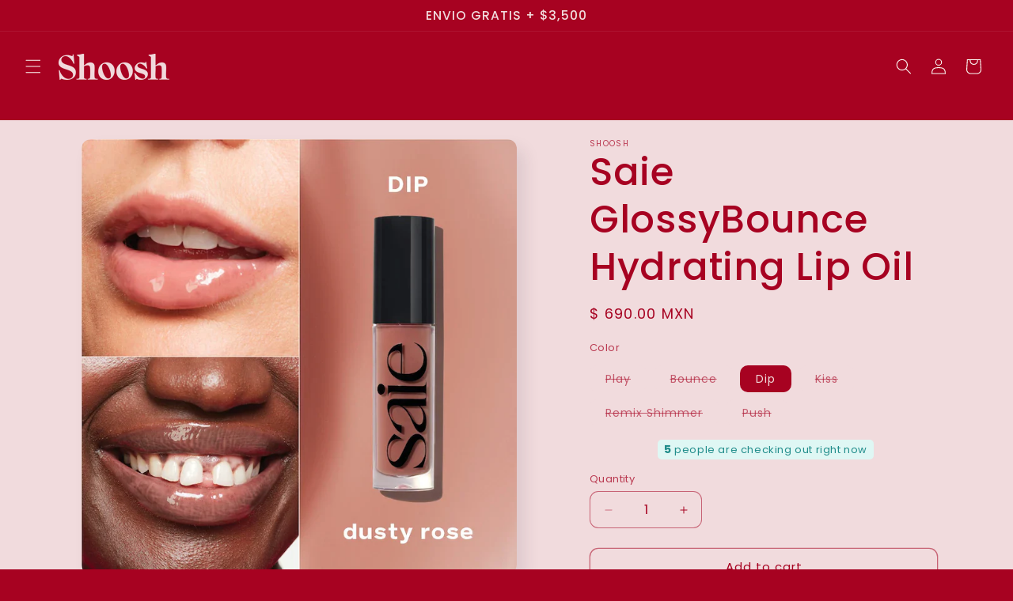

--- FILE ---
content_type: text/html; charset=utf-8
request_url: https://shooshbeauty.shop/products/saie-glossybounce-hydrating-lip-oil
body_size: 31699
content:
<!doctype html>
<html class="js" lang="en">
  <head>
 
<meta charset="utf-8">
    <meta http-equiv="X-UA-Compatible" content="IE=edge">
    <meta name="viewport" content="width=device-width,initial-scale=1">
    <meta name="theme-color" content="">
    <link rel="canonical" href="https://shooshbeauty.shop/products/saie-glossybounce-hydrating-lip-oil"><link rel="icon" type="image/png" href="//shooshbeauty.shop/cdn/shop/files/Favicon-ShooshBeauty1.png?crop=center&height=32&v=1742509222&width=32"><link rel="preconnect" href="https://fonts.shopifycdn.com" crossorigin><title>
      Saie GlossyBounce Hydrating Lip Oil
 &ndash; SHOOSH </title>

    

    

<meta property="og:site_name" content="SHOOSH ">
<meta property="og:url" content="https://shooshbeauty.shop/products/saie-glossybounce-hydrating-lip-oil">
<meta property="og:title" content="Saie GlossyBounce Hydrating Lip Oil">
<meta property="og:type" content="product">
<meta property="og:description" content="En Shoosh, te traemos lo mejor en Makeup, Skincare, Haircare, Bodycare y Fragancias, con productos de alta calidad y las últimas tendencias del mundo beauty, encuentra tus productos favoritos aqui. Donde el makeup y el cuidado de la piel se encuen"><meta property="og:image" content="http://shooshbeauty.shop/cdn/shop/files/9065831D-C4B0-484F-A76D-4F5D9634A494.jpg?v=1717726576">
  <meta property="og:image:secure_url" content="https://shooshbeauty.shop/cdn/shop/files/9065831D-C4B0-484F-A76D-4F5D9634A494.jpg?v=1717726576">
  <meta property="og:image:width" content="1170">
  <meta property="og:image:height" content="1170"><meta property="og:price:amount" content="690.00">
  <meta property="og:price:currency" content="MXN"><meta name="twitter:card" content="summary_large_image">
<meta name="twitter:title" content="Saie GlossyBounce Hydrating Lip Oil">
<meta name="twitter:description" content="En Shoosh, te traemos lo mejor en Makeup, Skincare, Haircare, Bodycare y Fragancias, con productos de alta calidad y las últimas tendencias del mundo beauty, encuentra tus productos favoritos aqui. Donde el makeup y el cuidado de la piel se encuen">


    <script src="//shooshbeauty.shop/cdn/shop/t/3/assets/constants.js?v=132983761750457495441742508437" defer="defer"></script>
    <script src="//shooshbeauty.shop/cdn/shop/t/3/assets/pubsub.js?v=25310214064522200911742508439" defer="defer"></script>
    <script src="//shooshbeauty.shop/cdn/shop/t/3/assets/global.js?v=184345515105158409801742508437" defer="defer"></script>
    <script src="//shooshbeauty.shop/cdn/shop/t/3/assets/details-disclosure.js?v=13653116266235556501742508437" defer="defer"></script>
    <script src="//shooshbeauty.shop/cdn/shop/t/3/assets/details-modal.js?v=25581673532751508451742508437" defer="defer"></script>
    <script src="//shooshbeauty.shop/cdn/shop/t/3/assets/search-form.js?v=133129549252120666541742508439" defer="defer"></script><script src="//shooshbeauty.shop/cdn/shop/t/3/assets/animations.js?v=88693664871331136111742508437" defer="defer"></script><script>window.performance && window.performance.mark && window.performance.mark('shopify.content_for_header.start');</script><meta id="shopify-digital-wallet" name="shopify-digital-wallet" content="/58644660302/digital_wallets/dialog">
<meta name="shopify-checkout-api-token" content="387ad4906b746d254ceba2176e502e24">
<meta id="in-context-paypal-metadata" data-shop-id="58644660302" data-venmo-supported="false" data-environment="production" data-locale="en_US" data-paypal-v4="true" data-currency="MXN">
<link rel="alternate" type="application/json+oembed" href="https://shooshbeauty.shop/products/saie-glossybounce-hydrating-lip-oil.oembed">
<script async="async" src="/checkouts/internal/preloads.js?locale=en-MX"></script>
<script id="apple-pay-shop-capabilities" type="application/json">{"shopId":58644660302,"countryCode":"MX","currencyCode":"MXN","merchantCapabilities":["supports3DS"],"merchantId":"gid:\/\/shopify\/Shop\/58644660302","merchantName":"SHOOSH ","requiredBillingContactFields":["postalAddress","email","phone"],"requiredShippingContactFields":["postalAddress","email","phone"],"shippingType":"shipping","supportedNetworks":["visa","masterCard","amex"],"total":{"type":"pending","label":"SHOOSH ","amount":"1.00"},"shopifyPaymentsEnabled":false,"supportsSubscriptions":false}</script>
<script id="shopify-features" type="application/json">{"accessToken":"387ad4906b746d254ceba2176e502e24","betas":["rich-media-storefront-analytics"],"domain":"shooshbeauty.shop","predictiveSearch":true,"shopId":58644660302,"locale":"en"}</script>
<script>var Shopify = Shopify || {};
Shopify.shop = "8991c0-4.myshopify.com";
Shopify.locale = "en";
Shopify.currency = {"active":"MXN","rate":"1.0"};
Shopify.country = "MX";
Shopify.theme = {"name":"Sense","id":137593258062,"schema_name":"Sense","schema_version":"15.3.0","theme_store_id":1356,"role":"main"};
Shopify.theme.handle = "null";
Shopify.theme.style = {"id":null,"handle":null};
Shopify.cdnHost = "shooshbeauty.shop/cdn";
Shopify.routes = Shopify.routes || {};
Shopify.routes.root = "/";</script>
<script type="module">!function(o){(o.Shopify=o.Shopify||{}).modules=!0}(window);</script>
<script>!function(o){function n(){var o=[];function n(){o.push(Array.prototype.slice.apply(arguments))}return n.q=o,n}var t=o.Shopify=o.Shopify||{};t.loadFeatures=n(),t.autoloadFeatures=n()}(window);</script>
<script id="shop-js-analytics" type="application/json">{"pageType":"product"}</script>
<script defer="defer" async type="module" src="//shooshbeauty.shop/cdn/shopifycloud/shop-js/modules/v2/client.init-shop-cart-sync_WVOgQShq.en.esm.js"></script>
<script defer="defer" async type="module" src="//shooshbeauty.shop/cdn/shopifycloud/shop-js/modules/v2/chunk.common_C_13GLB1.esm.js"></script>
<script defer="defer" async type="module" src="//shooshbeauty.shop/cdn/shopifycloud/shop-js/modules/v2/chunk.modal_CLfMGd0m.esm.js"></script>
<script type="module">
  await import("//shooshbeauty.shop/cdn/shopifycloud/shop-js/modules/v2/client.init-shop-cart-sync_WVOgQShq.en.esm.js");
await import("//shooshbeauty.shop/cdn/shopifycloud/shop-js/modules/v2/chunk.common_C_13GLB1.esm.js");
await import("//shooshbeauty.shop/cdn/shopifycloud/shop-js/modules/v2/chunk.modal_CLfMGd0m.esm.js");

  window.Shopify.SignInWithShop?.initShopCartSync?.({"fedCMEnabled":true,"windoidEnabled":true});

</script>
<script id="__st">var __st={"a":58644660302,"offset":-21600,"reqid":"928aea70-ce70-436e-b537-a32564239b43-1769688134","pageurl":"shooshbeauty.shop\/products\/saie-glossybounce-hydrating-lip-oil","u":"a68fb537b989","p":"product","rtyp":"product","rid":7343626387534};</script>
<script>window.ShopifyPaypalV4VisibilityTracking = true;</script>
<script id="captcha-bootstrap">!function(){'use strict';const t='contact',e='account',n='new_comment',o=[[t,t],['blogs',n],['comments',n],[t,'customer']],c=[[e,'customer_login'],[e,'guest_login'],[e,'recover_customer_password'],[e,'create_customer']],r=t=>t.map((([t,e])=>`form[action*='/${t}']:not([data-nocaptcha='true']) input[name='form_type'][value='${e}']`)).join(','),a=t=>()=>t?[...document.querySelectorAll(t)].map((t=>t.form)):[];function s(){const t=[...o],e=r(t);return a(e)}const i='password',u='form_key',d=['recaptcha-v3-token','g-recaptcha-response','h-captcha-response',i],f=()=>{try{return window.sessionStorage}catch{return}},m='__shopify_v',_=t=>t.elements[u];function p(t,e,n=!1){try{const o=window.sessionStorage,c=JSON.parse(o.getItem(e)),{data:r}=function(t){const{data:e,action:n}=t;return t[m]||n?{data:e,action:n}:{data:t,action:n}}(c);for(const[e,n]of Object.entries(r))t.elements[e]&&(t.elements[e].value=n);n&&o.removeItem(e)}catch(o){console.error('form repopulation failed',{error:o})}}const l='form_type',E='cptcha';function T(t){t.dataset[E]=!0}const w=window,h=w.document,L='Shopify',v='ce_forms',y='captcha';let A=!1;((t,e)=>{const n=(g='f06e6c50-85a8-45c8-87d0-21a2b65856fe',I='https://cdn.shopify.com/shopifycloud/storefront-forms-hcaptcha/ce_storefront_forms_captcha_hcaptcha.v1.5.2.iife.js',D={infoText:'Protected by hCaptcha',privacyText:'Privacy',termsText:'Terms'},(t,e,n)=>{const o=w[L][v],c=o.bindForm;if(c)return c(t,g,e,D).then(n);var r;o.q.push([[t,g,e,D],n]),r=I,A||(h.body.append(Object.assign(h.createElement('script'),{id:'captcha-provider',async:!0,src:r})),A=!0)});var g,I,D;w[L]=w[L]||{},w[L][v]=w[L][v]||{},w[L][v].q=[],w[L][y]=w[L][y]||{},w[L][y].protect=function(t,e){n(t,void 0,e),T(t)},Object.freeze(w[L][y]),function(t,e,n,w,h,L){const[v,y,A,g]=function(t,e,n){const i=e?o:[],u=t?c:[],d=[...i,...u],f=r(d),m=r(i),_=r(d.filter((([t,e])=>n.includes(e))));return[a(f),a(m),a(_),s()]}(w,h,L),I=t=>{const e=t.target;return e instanceof HTMLFormElement?e:e&&e.form},D=t=>v().includes(t);t.addEventListener('submit',(t=>{const e=I(t);if(!e)return;const n=D(e)&&!e.dataset.hcaptchaBound&&!e.dataset.recaptchaBound,o=_(e),c=g().includes(e)&&(!o||!o.value);(n||c)&&t.preventDefault(),c&&!n&&(function(t){try{if(!f())return;!function(t){const e=f();if(!e)return;const n=_(t);if(!n)return;const o=n.value;o&&e.removeItem(o)}(t);const e=Array.from(Array(32),(()=>Math.random().toString(36)[2])).join('');!function(t,e){_(t)||t.append(Object.assign(document.createElement('input'),{type:'hidden',name:u})),t.elements[u].value=e}(t,e),function(t,e){const n=f();if(!n)return;const o=[...t.querySelectorAll(`input[type='${i}']`)].map((({name:t})=>t)),c=[...d,...o],r={};for(const[a,s]of new FormData(t).entries())c.includes(a)||(r[a]=s);n.setItem(e,JSON.stringify({[m]:1,action:t.action,data:r}))}(t,e)}catch(e){console.error('failed to persist form',e)}}(e),e.submit())}));const S=(t,e)=>{t&&!t.dataset[E]&&(n(t,e.some((e=>e===t))),T(t))};for(const o of['focusin','change'])t.addEventListener(o,(t=>{const e=I(t);D(e)&&S(e,y())}));const B=e.get('form_key'),M=e.get(l),P=B&&M;t.addEventListener('DOMContentLoaded',(()=>{const t=y();if(P)for(const e of t)e.elements[l].value===M&&p(e,B);[...new Set([...A(),...v().filter((t=>'true'===t.dataset.shopifyCaptcha))])].forEach((e=>S(e,t)))}))}(h,new URLSearchParams(w.location.search),n,t,e,['guest_login'])})(!0,!0)}();</script>
<script integrity="sha256-4kQ18oKyAcykRKYeNunJcIwy7WH5gtpwJnB7kiuLZ1E=" data-source-attribution="shopify.loadfeatures" defer="defer" src="//shooshbeauty.shop/cdn/shopifycloud/storefront/assets/storefront/load_feature-a0a9edcb.js" crossorigin="anonymous"></script>
<script data-source-attribution="shopify.dynamic_checkout.dynamic.init">var Shopify=Shopify||{};Shopify.PaymentButton=Shopify.PaymentButton||{isStorefrontPortableWallets:!0,init:function(){window.Shopify.PaymentButton.init=function(){};var t=document.createElement("script");t.src="https://shooshbeauty.shop/cdn/shopifycloud/portable-wallets/latest/portable-wallets.en.js",t.type="module",document.head.appendChild(t)}};
</script>
<script data-source-attribution="shopify.dynamic_checkout.buyer_consent">
  function portableWalletsHideBuyerConsent(e){var t=document.getElementById("shopify-buyer-consent"),n=document.getElementById("shopify-subscription-policy-button");t&&n&&(t.classList.add("hidden"),t.setAttribute("aria-hidden","true"),n.removeEventListener("click",e))}function portableWalletsShowBuyerConsent(e){var t=document.getElementById("shopify-buyer-consent"),n=document.getElementById("shopify-subscription-policy-button");t&&n&&(t.classList.remove("hidden"),t.removeAttribute("aria-hidden"),n.addEventListener("click",e))}window.Shopify?.PaymentButton&&(window.Shopify.PaymentButton.hideBuyerConsent=portableWalletsHideBuyerConsent,window.Shopify.PaymentButton.showBuyerConsent=portableWalletsShowBuyerConsent);
</script>
<script>
  function portableWalletsCleanup(e){e&&e.src&&console.error("Failed to load portable wallets script "+e.src);var t=document.querySelectorAll("shopify-accelerated-checkout .shopify-payment-button__skeleton, shopify-accelerated-checkout-cart .wallet-cart-button__skeleton"),e=document.getElementById("shopify-buyer-consent");for(let e=0;e<t.length;e++)t[e].remove();e&&e.remove()}function portableWalletsNotLoadedAsModule(e){e instanceof ErrorEvent&&"string"==typeof e.message&&e.message.includes("import.meta")&&"string"==typeof e.filename&&e.filename.includes("portable-wallets")&&(window.removeEventListener("error",portableWalletsNotLoadedAsModule),window.Shopify.PaymentButton.failedToLoad=e,"loading"===document.readyState?document.addEventListener("DOMContentLoaded",window.Shopify.PaymentButton.init):window.Shopify.PaymentButton.init())}window.addEventListener("error",portableWalletsNotLoadedAsModule);
</script>

<script type="module" src="https://shooshbeauty.shop/cdn/shopifycloud/portable-wallets/latest/portable-wallets.en.js" onError="portableWalletsCleanup(this)" crossorigin="anonymous"></script>
<script nomodule>
  document.addEventListener("DOMContentLoaded", portableWalletsCleanup);
</script>

<link id="shopify-accelerated-checkout-styles" rel="stylesheet" media="screen" href="https://shooshbeauty.shop/cdn/shopifycloud/portable-wallets/latest/accelerated-checkout-backwards-compat.css" crossorigin="anonymous">
<style id="shopify-accelerated-checkout-cart">
        #shopify-buyer-consent {
  margin-top: 1em;
  display: inline-block;
  width: 100%;
}

#shopify-buyer-consent.hidden {
  display: none;
}

#shopify-subscription-policy-button {
  background: none;
  border: none;
  padding: 0;
  text-decoration: underline;
  font-size: inherit;
  cursor: pointer;
}

#shopify-subscription-policy-button::before {
  box-shadow: none;
}

      </style>
<script id="sections-script" data-sections="header" defer="defer" src="//shooshbeauty.shop/cdn/shop/t/3/compiled_assets/scripts.js?v=488"></script>
<script>window.performance && window.performance.mark && window.performance.mark('shopify.content_for_header.end');</script>


    <style data-shopify>
      @font-face {
  font-family: Poppins;
  font-weight: 400;
  font-style: normal;
  font-display: swap;
  src: url("//shooshbeauty.shop/cdn/fonts/poppins/poppins_n4.0ba78fa5af9b0e1a374041b3ceaadf0a43b41362.woff2") format("woff2"),
       url("//shooshbeauty.shop/cdn/fonts/poppins/poppins_n4.214741a72ff2596839fc9760ee7a770386cf16ca.woff") format("woff");
}

      @font-face {
  font-family: Poppins;
  font-weight: 700;
  font-style: normal;
  font-display: swap;
  src: url("//shooshbeauty.shop/cdn/fonts/poppins/poppins_n7.56758dcf284489feb014a026f3727f2f20a54626.woff2") format("woff2"),
       url("//shooshbeauty.shop/cdn/fonts/poppins/poppins_n7.f34f55d9b3d3205d2cd6f64955ff4b36f0cfd8da.woff") format("woff");
}

      @font-face {
  font-family: Poppins;
  font-weight: 400;
  font-style: italic;
  font-display: swap;
  src: url("//shooshbeauty.shop/cdn/fonts/poppins/poppins_i4.846ad1e22474f856bd6b81ba4585a60799a9f5d2.woff2") format("woff2"),
       url("//shooshbeauty.shop/cdn/fonts/poppins/poppins_i4.56b43284e8b52fc64c1fd271f289a39e8477e9ec.woff") format("woff");
}

      @font-face {
  font-family: Poppins;
  font-weight: 700;
  font-style: italic;
  font-display: swap;
  src: url("//shooshbeauty.shop/cdn/fonts/poppins/poppins_i7.42fd71da11e9d101e1e6c7932199f925f9eea42d.woff2") format("woff2"),
       url("//shooshbeauty.shop/cdn/fonts/poppins/poppins_i7.ec8499dbd7616004e21155106d13837fff4cf556.woff") format("woff");
}

      @font-face {
  font-family: Poppins;
  font-weight: 500;
  font-style: normal;
  font-display: swap;
  src: url("//shooshbeauty.shop/cdn/fonts/poppins/poppins_n5.ad5b4b72b59a00358afc706450c864c3c8323842.woff2") format("woff2"),
       url("//shooshbeauty.shop/cdn/fonts/poppins/poppins_n5.33757fdf985af2d24b32fcd84c9a09224d4b2c39.woff") format("woff");
}


      
        :root,
        .color-scheme-1 {
          --color-background: 167,2,33;
        
          --gradient-background: #a70221;
        

        

        --color-foreground: 253,251,247;
        --color-background-contrast: 192,2,38;
        --color-shadow: 167,2,33;
        --color-button: 241,219,221;
        --color-button-text: 253,251,247;
        --color-secondary-button: 167,2,33;
        --color-secondary-button-text: 253,251,247;
        --color-link: 253,251,247;
        --color-badge-foreground: 253,251,247;
        --color-badge-background: 167,2,33;
        --color-badge-border: 253,251,247;
        --payment-terms-background-color: rgb(167 2 33);
      }
      
        
        .color-scheme-2 {
          --color-background: 167,2,33;
        
          --gradient-background: #a70221;
        

        

        --color-foreground: 241,219,221;
        --color-background-contrast: 192,2,38;
        --color-shadow: 253,251,247;
        --color-button: 241,219,221;
        --color-button-text: 167,2,33;
        --color-secondary-button: 167,2,33;
        --color-secondary-button-text: 241,219,221;
        --color-link: 241,219,221;
        --color-badge-foreground: 241,219,221;
        --color-badge-background: 167,2,33;
        --color-badge-border: 241,219,221;
        --payment-terms-background-color: rgb(167 2 33);
      }
      
        
        .color-scheme-3 {
          --color-background: 241,219,221;
        
          --gradient-background: #f1dbdd;
        

        

        --color-foreground: 167,2,33;
        --color-background-contrast: 205,127,134;
        --color-shadow: 46,42,57;
        --color-button: 167,2,33;
        --color-button-text: 46,42,57;
        --color-secondary-button: 241,219,221;
        --color-secondary-button-text: 167,2,33;
        --color-link: 167,2,33;
        --color-badge-foreground: 167,2,33;
        --color-badge-background: 241,219,221;
        --color-badge-border: 167,2,33;
        --payment-terms-background-color: rgb(241 219 221);
      }
      
        
        .color-scheme-4 {
          --color-background: 155,4,111;
        
          --gradient-background: #9b046f;
        

        

        --color-foreground: 253,251,247;
        --color-background-contrast: 180,5,129;
        --color-shadow: 46,42,57;
        --color-button: 253,251,247;
        --color-button-text: 155,4,111;
        --color-secondary-button: 155,4,111;
        --color-secondary-button-text: 253,251,247;
        --color-link: 253,251,247;
        --color-badge-foreground: 253,251,247;
        --color-badge-background: 155,4,111;
        --color-badge-border: 253,251,247;
        --payment-terms-background-color: rgb(155 4 111);
      }
      
        
        .color-scheme-5 {
          --color-background: 94,54,83;
        
          --gradient-background: linear-gradient(320deg, rgba(134, 16, 106, 1), rgba(94, 54, 83, 1) 100%);
        

        

        --color-foreground: 253,251,247;
        --color-background-contrast: 13,7,11;
        --color-shadow: 46,42,57;
        --color-button: 253,251,247;
        --color-button-text: 94,54,83;
        --color-secondary-button: 94,54,83;
        --color-secondary-button-text: 253,251,247;
        --color-link: 253,251,247;
        --color-badge-foreground: 253,251,247;
        --color-badge-background: 94,54,83;
        --color-badge-border: 253,251,247;
        --payment-terms-background-color: rgb(94 54 83);
      }
      
        
        .color-scheme-85ac0a8a-8079-4672-bff6-2574ebf484a6 {
          --color-background: 253,251,247;
        
          --gradient-background: #fdfbf7;
        

        

        --color-foreground: 167,2,33;
        --color-background-contrast: 228,200,145;
        --color-shadow: 167,2,33;
        --color-button: 167,2,33;
        --color-button-text: 253,251,247;
        --color-secondary-button: 253,251,247;
        --color-secondary-button-text: 167,2,33;
        --color-link: 167,2,33;
        --color-badge-foreground: 167,2,33;
        --color-badge-background: 253,251,247;
        --color-badge-border: 167,2,33;
        --payment-terms-background-color: rgb(253 251 247);
      }
      

      body, .color-scheme-1, .color-scheme-2, .color-scheme-3, .color-scheme-4, .color-scheme-5, .color-scheme-85ac0a8a-8079-4672-bff6-2574ebf484a6 {
        color: rgba(var(--color-foreground), 0.75);
        background-color: rgb(var(--color-background));
      }

      :root {
        --font-body-family: Poppins, sans-serif;
        --font-body-style: normal;
        --font-body-weight: 400;
        --font-body-weight-bold: 700;

        --font-heading-family: Poppins, sans-serif;
        --font-heading-style: normal;
        --font-heading-weight: 500;

        --font-body-scale: 1.0;
        --font-heading-scale: 1.2;

        --media-padding: px;
        --media-border-opacity: 0.1;
        --media-border-width: 0px;
        --media-radius: 12px;
        --media-shadow-opacity: 0.1;
        --media-shadow-horizontal-offset: 10px;
        --media-shadow-vertical-offset: 12px;
        --media-shadow-blur-radius: 20px;
        --media-shadow-visible: 1;

        --page-width: 120rem;
        --page-width-margin: 0rem;

        --product-card-image-padding: 0.0rem;
        --product-card-corner-radius: 1.2rem;
        --product-card-text-alignment: center;
        --product-card-border-width: 0.0rem;
        --product-card-border-opacity: 0.1;
        --product-card-shadow-opacity: 0.05;
        --product-card-shadow-visible: 1;
        --product-card-shadow-horizontal-offset: 1.0rem;
        --product-card-shadow-vertical-offset: 1.0rem;
        --product-card-shadow-blur-radius: 3.5rem;

        --collection-card-image-padding: 0.0rem;
        --collection-card-corner-radius: 1.2rem;
        --collection-card-text-alignment: center;
        --collection-card-border-width: 0.0rem;
        --collection-card-border-opacity: 0.1;
        --collection-card-shadow-opacity: 0.05;
        --collection-card-shadow-visible: 1;
        --collection-card-shadow-horizontal-offset: 1.0rem;
        --collection-card-shadow-vertical-offset: 1.0rem;
        --collection-card-shadow-blur-radius: 3.5rem;

        --blog-card-image-padding: 0.0rem;
        --blog-card-corner-radius: 1.2rem;
        --blog-card-text-alignment: center;
        --blog-card-border-width: 0.0rem;
        --blog-card-border-opacity: 0.1;
        --blog-card-shadow-opacity: 0.05;
        --blog-card-shadow-visible: 1;
        --blog-card-shadow-horizontal-offset: 1.0rem;
        --blog-card-shadow-vertical-offset: 1.0rem;
        --blog-card-shadow-blur-radius: 3.5rem;

        --badge-corner-radius: 2.0rem;

        --popup-border-width: 1px;
        --popup-border-opacity: 0.1;
        --popup-corner-radius: 22px;
        --popup-shadow-opacity: 0.1;
        --popup-shadow-horizontal-offset: 10px;
        --popup-shadow-vertical-offset: 12px;
        --popup-shadow-blur-radius: 20px;

        --drawer-border-width: 1px;
        --drawer-border-opacity: 0.1;
        --drawer-shadow-opacity: 0.0;
        --drawer-shadow-horizontal-offset: 0px;
        --drawer-shadow-vertical-offset: 4px;
        --drawer-shadow-blur-radius: 5px;

        --spacing-sections-desktop: 36px;
        --spacing-sections-mobile: 25px;

        --grid-desktop-vertical-spacing: 40px;
        --grid-desktop-horizontal-spacing: 40px;
        --grid-mobile-vertical-spacing: 20px;
        --grid-mobile-horizontal-spacing: 20px;

        --text-boxes-border-opacity: 0.1;
        --text-boxes-border-width: 0px;
        --text-boxes-radius: 24px;
        --text-boxes-shadow-opacity: 0.0;
        --text-boxes-shadow-visible: 0;
        --text-boxes-shadow-horizontal-offset: 10px;
        --text-boxes-shadow-vertical-offset: 12px;
        --text-boxes-shadow-blur-radius: 20px;

        --buttons-radius: 10px;
        --buttons-radius-outset: 11px;
        --buttons-border-width: 1px;
        --buttons-border-opacity: 0.55;
        --buttons-shadow-opacity: 0.0;
        --buttons-shadow-visible: 0;
        --buttons-shadow-horizontal-offset: 0px;
        --buttons-shadow-vertical-offset: 4px;
        --buttons-shadow-blur-radius: 5px;
        --buttons-border-offset: 0.3px;

        --inputs-radius: 10px;
        --inputs-border-width: 1px;
        --inputs-border-opacity: 0.55;
        --inputs-shadow-opacity: 0.0;
        --inputs-shadow-horizontal-offset: 0px;
        --inputs-margin-offset: 0px;
        --inputs-shadow-vertical-offset: 4px;
        --inputs-shadow-blur-radius: 5px;
        --inputs-radius-outset: 11px;

        --variant-pills-radius: 10px;
        --variant-pills-border-width: 0px;
        --variant-pills-border-opacity: 0.1;
        --variant-pills-shadow-opacity: 0.0;
        --variant-pills-shadow-horizontal-offset: 0px;
        --variant-pills-shadow-vertical-offset: 4px;
        --variant-pills-shadow-blur-radius: 5px;
      }

      *,
      *::before,
      *::after {
        box-sizing: inherit;
      }

      html {
        box-sizing: border-box;
        font-size: calc(var(--font-body-scale) * 62.5%);
        height: 100%;
      }

      body {
        display: grid;
        grid-template-rows: auto auto 1fr auto;
        grid-template-columns: 100%;
        min-height: 100%;
        margin: 0;
        font-size: 1.5rem;
        letter-spacing: 0.06rem;
        line-height: calc(1 + 0.8 / var(--font-body-scale));
        font-family: var(--font-body-family);
        font-style: var(--font-body-style);
        font-weight: var(--font-body-weight);
      }

      @media screen and (min-width: 750px) {
        body {
          font-size: 1.6rem;
        }
      }
    </style>

    <link href="//shooshbeauty.shop/cdn/shop/t/3/assets/base.css?v=159841507637079171801742508437" rel="stylesheet" type="text/css" media="all" />
    <link rel="stylesheet" href="//shooshbeauty.shop/cdn/shop/t/3/assets/component-cart-items.css?v=123238115697927560811742508437" media="print" onload="this.media='all'">
      <link rel="preload" as="font" href="//shooshbeauty.shop/cdn/fonts/poppins/poppins_n4.0ba78fa5af9b0e1a374041b3ceaadf0a43b41362.woff2" type="font/woff2" crossorigin>
      

      <link rel="preload" as="font" href="//shooshbeauty.shop/cdn/fonts/poppins/poppins_n5.ad5b4b72b59a00358afc706450c864c3c8323842.woff2" type="font/woff2" crossorigin>
      
<link
        rel="stylesheet"
        href="//shooshbeauty.shop/cdn/shop/t/3/assets/component-predictive-search.css?v=118923337488134913561742508437"
        media="print"
        onload="this.media='all'"
      ><script>
      if (Shopify.designMode) {
        document.documentElement.classList.add('shopify-design-mode');
      }
    </script>
  <!-- BEGIN app block: shopify://apps/ecomposer-builder/blocks/app-embed/a0fc26e1-7741-4773-8b27-39389b4fb4a0 --><!-- DNS Prefetch & Preconnect -->
<link rel="preconnect" href="https://cdn.ecomposer.app" crossorigin>
<link rel="dns-prefetch" href="https://cdn.ecomposer.app">

<link rel="prefetch" href="https://cdn.ecomposer.app/vendors/css/ecom-swiper@11.css" as="style">
<link rel="prefetch" href="https://cdn.ecomposer.app/vendors/js/ecom-swiper@11.0.5.js" as="script">
<link rel="prefetch" href="https://cdn.ecomposer.app/vendors/js/ecom_modal.js" as="script">

<!-- Global CSS --><!--ECOM-EMBED-->
  <style id="ecom-global-css" class="ecom-global-css">/**ECOM-INSERT-CSS**/.ecom-section > div.core__row--columns{max-width: 1200px;}.ecom-column>div.core__column--wrapper{padding: 20px;}div.core__blocks--body>div.ecom-block.elmspace:not(:first-child){margin-top: 20px;}:root{--ecom-global-colors-primary:#db3b3b;--ecom-global-colors-secondary:#ffc8d2;--ecom-global-colors-text:#000000;--ecom-global-colors-accent:#db3b3b;--ecom-global-colors-emmhME:#f1dbdd;--ecom-global-colors-D9F5cd:#f6f4f7;--ecom-global-typography-h1-font-weight:600;--ecom-global-typography-h1-font-size:72px;--ecom-global-typography-h1-line-height:90px;--ecom-global-typography-h1-letter-spacing:-0.02em;--ecom-global-typography-h2-font-weight:600;--ecom-global-typography-h2-font-size:60px;--ecom-global-typography-h2-line-height:72px;--ecom-global-typography-h2-letter-spacing:-0.02em;--ecom-global-typography-h3-font-weight:600;--ecom-global-typography-h3-font-size:48px;--ecom-global-typography-h3-line-height:60px;--ecom-global-typography-h3-letter-spacing:-0.02em;--ecom-global-typography-h4-font-weight:600;--ecom-global-typography-h4-font-size:36px;--ecom-global-typography-h4-line-height:44px;--ecom-global-typography-h4-letter-spacing:-0.02em;--ecom-global-typography-h5-font-weight:600;--ecom-global-typography-h5-font-size:30px;--ecom-global-typography-h5-line-height:38px;--ecom-global-typography-h6-font-weight:600;--ecom-global-typography-h6-font-size:24px;--ecom-global-typography-h6-line-height:32px;--ecom-global-typography-h7-font-weight:400;--ecom-global-typography-h7-font-size:18px;--ecom-global-typography-h7-line-height:28px;}</style>
  <!--/ECOM-EMBED--><!-- Custom CSS & JS --><style id="ecom-custom-css"></style><script id="ecom-custom-js" async></script><!-- Open Graph Meta Tags for Pages --><!-- Critical Inline Styles -->
<style class="ecom-theme-helper">.ecom-animation{opacity:0}.ecom-animation.animate,.ecom-animation.ecom-animated{opacity:1}.ecom-cart-popup{display:grid;position:fixed;inset:0;z-index:9999999;align-content:center;padding:5px;justify-content:center;align-items:center;justify-items:center}.ecom-cart-popup::before{content:' ';position:absolute;background:#e5e5e5b3;inset:0}.ecom-ajax-loading{cursor:not-allowed;pointer-events:none;opacity:.6}#ecom-toast{visibility:hidden;max-width:50px;height:60px;margin:auto;background-color:#333;color:#fff;text-align:center;border-radius:2px;position:fixed;z-index:1;left:0;right:0;bottom:30px;font-size:17px;display:grid;grid-template-columns:50px auto;align-items:center;justify-content:start;align-content:center;justify-items:start}#ecom-toast.ecom-toast-show{visibility:visible;animation:ecomFadein .5s,ecomExpand .5s .5s,ecomStay 3s 1s,ecomShrink .5s 4s,ecomFadeout .5s 4.5s}#ecom-toast #ecom-toast-icon{width:50px;height:100%;box-sizing:border-box;background-color:#111;color:#fff;padding:5px}#ecom-toast .ecom-toast-icon-svg{width:100%;height:100%;position:relative;vertical-align:middle;margin:auto;text-align:center}#ecom-toast #ecom-toast-desc{color:#fff;padding:16px;overflow:hidden;white-space:nowrap}@media(max-width:768px){#ecom-toast #ecom-toast-desc{white-space:normal;min-width:250px}#ecom-toast{height:auto;min-height:60px}}.ecom__column-full-height{height:100%}@keyframes ecomFadein{from{bottom:0;opacity:0}to{bottom:30px;opacity:1}}@keyframes ecomExpand{from{min-width:50px}to{min-width:var(--ecom-max-width)}}@keyframes ecomStay{from{min-width:var(--ecom-max-width)}to{min-width:var(--ecom-max-width)}}@keyframes ecomShrink{from{min-width:var(--ecom-max-width)}to{min-width:50px}}@keyframes ecomFadeout{from{bottom:30px;opacity:1}to{bottom:60px;opacity:0}}</style>


<!-- EComposer Config Script -->
<script id="ecom-theme-helpers" async>
window.EComposer=window.EComposer||{};(function(){if(!this.configs)this.configs={};
this.initQuickview=function(){};this.configs={"instagram":null,"custom_code":{"enable_jquery":true,"custom_css":"","custom_js":""}};this.configs.ajax_cart={enable:false};this.customer=false;this.proxy_path='/apps/ecomposer-visual-page-builder';
this.popupScriptUrl='https://cdn.shopify.com/extensions/019c0262-13fd-76c5-96e1-41becea92121/ecomposer-97/assets/ecom_popup.js';
this.routes={domain:'https://shooshbeauty.shop',root_url:'/',collections_url:'/collections',all_products_collection_url:'/collections/all',cart_url:'/cart',cart_add_url:'/cart/add',cart_change_url:'/cart/change',cart_clear_url:'/cart/clear',cart_update_url:'/cart/update',product_recommendations_url:'/recommendations/products'};
this.queryParams={};
if(window.location.search.length){new URLSearchParams(window.location.search).forEach((value,key)=>{this.queryParams[key]=value})}
this.money_format="$ {{amount}}";
this.money_with_currency_format="$ {{amount}} MXN";
this.currencyCodeEnabled=true;this.abTestingData = [];this.formatMoney=function(t,e){const r=this.currencyCodeEnabled?this.money_with_currency_format:this.money_format;function a(t,e){return void 0===t?e:t}function o(t,e,r,o){if(e=a(e,2),r=a(r,","),o=a(o,"."),isNaN(t)||null==t)return 0;var n=(t=(t/100).toFixed(e)).split(".");return n[0].replace(/(\d)(?=(\d\d\d)+(?!\d))/g,"$1"+r)+(n[1]?o+n[1]:"")}"string"==typeof t&&(t=t.replace(".",""));var n="",i=/\{\{\s*(\w+)\s*\}\}/,s=e||r;switch(s.match(i)[1]){case"amount":n=o(t,2);break;case"amount_no_decimals":n=o(t,0);break;case"amount_with_comma_separator":n=o(t,2,".",",");break;case"amount_with_space_separator":n=o(t,2," ",",");break;case"amount_with_period_and_space_separator":n=o(t,2," ",".");break;case"amount_no_decimals_with_comma_separator":n=o(t,0,".",",");break;case"amount_no_decimals_with_space_separator":n=o(t,0," ");break;case"amount_with_apostrophe_separator":n=o(t,2,"'",".")}return s.replace(i,n)};
this.resizeImage=function(t,e){try{if(!e||"original"==e||"full"==e||"master"==e)return t;if(-1!==t.indexOf("cdn.shopify.com")||-1!==t.indexOf("/cdn/shop/")){var r=t.match(/\.(jpg|jpeg|gif|png|bmp|bitmap|tiff|tif|webp)((\#[0-9a-z\-]+)?(\?v=.*)?)?$/gim);if(null==r)return null;var a=t.split(r[0]),o=r[0];return a[0]+"_"+e+o}}catch(r){return t}return t};
this.getProduct=function(t){if(!t)return!1;let e=("/"===this.routes.root_url?"":this.routes.root_url)+"/products/"+t+".js?shop="+Shopify.shop;return window.ECOM_LIVE&&(e="/shop/builder/ajax/ecom-proxy/products/"+t+"?shop="+Shopify.shop),window.fetch(e,{headers:{"Content-Type":"application/json"}}).then(t=>t.ok?t.json():false)};
const u=new URLSearchParams(window.location.search);if(u.has("ecom-redirect")){const r=u.get("ecom-redirect");if(r){let d;try{d=decodeURIComponent(r)}catch{return}d=d.trim().replace(/[\r\n\t]/g,"");if(d.length>2e3)return;const p=["javascript:","data:","vbscript:","file:","ftp:","mailto:","tel:","sms:","chrome:","chrome-extension:","moz-extension:","ms-browser-extension:"],l=d.toLowerCase();for(const o of p)if(l.includes(o))return;const x=[/<script/i,/<\/script/i,/javascript:/i,/vbscript:/i,/onload=/i,/onerror=/i,/onclick=/i,/onmouseover=/i,/onfocus=/i,/onblur=/i,/onsubmit=/i,/onchange=/i,/alert\s*\(/i,/confirm\s*\(/i,/prompt\s*\(/i,/document\./i,/window\./i,/eval\s*\(/i];for(const t of x)if(t.test(d))return;if(d.startsWith("/")&&!d.startsWith("//")){if(!/^[a-zA-Z0-9\-._~:/?#[\]@!$&'()*+,;=%]+$/.test(d))return;if(d.includes("../")||d.includes("./"))return;window.location.href=d;return}if(!d.includes("://")&&!d.startsWith("//")){if(!/^[a-zA-Z0-9\-._~:/?#[\]@!$&'()*+,;=%]+$/.test(d))return;if(d.includes("../")||d.includes("./"))return;window.location.href="/"+d;return}let n;try{n=new URL(d)}catch{return}if(!["http:","https:"].includes(n.protocol))return;if(n.port&&(parseInt(n.port)<1||parseInt(n.port)>65535))return;const a=[window.location.hostname];if(a.includes(n.hostname)&&(n.href===d||n.toString()===d))window.location.href=d}}
}).bind(window.EComposer)();
if(window.Shopify&&window.Shopify.designMode&&window.top&&window.top.opener){window.addEventListener("load",function(){window.top.opener.postMessage({action:"ecomposer:loaded"},"*")})}
</script><!-- Toast Template -->
<script type="text/template" id="ecom-template-html"><!-- BEGIN app snippet: ecom-toast --><div id="ecom-toast"><div id="ecom-toast-icon"><svg xmlns="http://www.w3.org/2000/svg" class="ecom-toast-icon-svg ecom-toast-icon-info" fill="none" viewBox="0 0 24 24" stroke="currentColor"><path stroke-linecap="round" stroke-linejoin="round" stroke-width="2" d="M13 16h-1v-4h-1m1-4h.01M21 12a9 9 0 11-18 0 9 9 0 0118 0z"/></svg>
<svg class="ecom-toast-icon-svg ecom-toast-icon-success" xmlns="http://www.w3.org/2000/svg" viewBox="0 0 512 512"><path d="M256 8C119 8 8 119 8 256s111 248 248 248 248-111 248-248S393 8 256 8zm0 48c110.5 0 200 89.5 200 200 0 110.5-89.5 200-200 200-110.5 0-200-89.5-200-200 0-110.5 89.5-200 200-200m140.2 130.3l-22.5-22.7c-4.7-4.7-12.3-4.7-17-.1L215.3 303.7l-59.8-60.3c-4.7-4.7-12.3-4.7-17-.1l-22.7 22.5c-4.7 4.7-4.7 12.3-.1 17l90.8 91.5c4.7 4.7 12.3 4.7 17 .1l172.6-171.2c4.7-4.7 4.7-12.3 .1-17z"/></svg>
</div><div id="ecom-toast-desc"></div></div><!-- END app snippet --></script><!-- END app block --><script src="https://cdn.shopify.com/extensions/019c0262-13fd-76c5-96e1-41becea92121/ecomposer-97/assets/ecom.js" type="text/javascript" defer="defer"></script>
<link href="https://monorail-edge.shopifysvc.com" rel="dns-prefetch">
<script>(function(){if ("sendBeacon" in navigator && "performance" in window) {try {var session_token_from_headers = performance.getEntriesByType('navigation')[0].serverTiming.find(x => x.name == '_s').description;} catch {var session_token_from_headers = undefined;}var session_cookie_matches = document.cookie.match(/_shopify_s=([^;]*)/);var session_token_from_cookie = session_cookie_matches && session_cookie_matches.length === 2 ? session_cookie_matches[1] : "";var session_token = session_token_from_headers || session_token_from_cookie || "";function handle_abandonment_event(e) {var entries = performance.getEntries().filter(function(entry) {return /monorail-edge.shopifysvc.com/.test(entry.name);});if (!window.abandonment_tracked && entries.length === 0) {window.abandonment_tracked = true;var currentMs = Date.now();var navigation_start = performance.timing.navigationStart;var payload = {shop_id: 58644660302,url: window.location.href,navigation_start,duration: currentMs - navigation_start,session_token,page_type: "product"};window.navigator.sendBeacon("https://monorail-edge.shopifysvc.com/v1/produce", JSON.stringify({schema_id: "online_store_buyer_site_abandonment/1.1",payload: payload,metadata: {event_created_at_ms: currentMs,event_sent_at_ms: currentMs}}));}}window.addEventListener('pagehide', handle_abandonment_event);}}());</script>
<script id="web-pixels-manager-setup">(function e(e,d,r,n,o){if(void 0===o&&(o={}),!Boolean(null===(a=null===(i=window.Shopify)||void 0===i?void 0:i.analytics)||void 0===a?void 0:a.replayQueue)){var i,a;window.Shopify=window.Shopify||{};var t=window.Shopify;t.analytics=t.analytics||{};var s=t.analytics;s.replayQueue=[],s.publish=function(e,d,r){return s.replayQueue.push([e,d,r]),!0};try{self.performance.mark("wpm:start")}catch(e){}var l=function(){var e={modern:/Edge?\/(1{2}[4-9]|1[2-9]\d|[2-9]\d{2}|\d{4,})\.\d+(\.\d+|)|Firefox\/(1{2}[4-9]|1[2-9]\d|[2-9]\d{2}|\d{4,})\.\d+(\.\d+|)|Chrom(ium|e)\/(9{2}|\d{3,})\.\d+(\.\d+|)|(Maci|X1{2}).+ Version\/(15\.\d+|(1[6-9]|[2-9]\d|\d{3,})\.\d+)([,.]\d+|)( \(\w+\)|)( Mobile\/\w+|) Safari\/|Chrome.+OPR\/(9{2}|\d{3,})\.\d+\.\d+|(CPU[ +]OS|iPhone[ +]OS|CPU[ +]iPhone|CPU IPhone OS|CPU iPad OS)[ +]+(15[._]\d+|(1[6-9]|[2-9]\d|\d{3,})[._]\d+)([._]\d+|)|Android:?[ /-](13[3-9]|1[4-9]\d|[2-9]\d{2}|\d{4,})(\.\d+|)(\.\d+|)|Android.+Firefox\/(13[5-9]|1[4-9]\d|[2-9]\d{2}|\d{4,})\.\d+(\.\d+|)|Android.+Chrom(ium|e)\/(13[3-9]|1[4-9]\d|[2-9]\d{2}|\d{4,})\.\d+(\.\d+|)|SamsungBrowser\/([2-9]\d|\d{3,})\.\d+/,legacy:/Edge?\/(1[6-9]|[2-9]\d|\d{3,})\.\d+(\.\d+|)|Firefox\/(5[4-9]|[6-9]\d|\d{3,})\.\d+(\.\d+|)|Chrom(ium|e)\/(5[1-9]|[6-9]\d|\d{3,})\.\d+(\.\d+|)([\d.]+$|.*Safari\/(?![\d.]+ Edge\/[\d.]+$))|(Maci|X1{2}).+ Version\/(10\.\d+|(1[1-9]|[2-9]\d|\d{3,})\.\d+)([,.]\d+|)( \(\w+\)|)( Mobile\/\w+|) Safari\/|Chrome.+OPR\/(3[89]|[4-9]\d|\d{3,})\.\d+\.\d+|(CPU[ +]OS|iPhone[ +]OS|CPU[ +]iPhone|CPU IPhone OS|CPU iPad OS)[ +]+(10[._]\d+|(1[1-9]|[2-9]\d|\d{3,})[._]\d+)([._]\d+|)|Android:?[ /-](13[3-9]|1[4-9]\d|[2-9]\d{2}|\d{4,})(\.\d+|)(\.\d+|)|Mobile Safari.+OPR\/([89]\d|\d{3,})\.\d+\.\d+|Android.+Firefox\/(13[5-9]|1[4-9]\d|[2-9]\d{2}|\d{4,})\.\d+(\.\d+|)|Android.+Chrom(ium|e)\/(13[3-9]|1[4-9]\d|[2-9]\d{2}|\d{4,})\.\d+(\.\d+|)|Android.+(UC? ?Browser|UCWEB|U3)[ /]?(15\.([5-9]|\d{2,})|(1[6-9]|[2-9]\d|\d{3,})\.\d+)\.\d+|SamsungBrowser\/(5\.\d+|([6-9]|\d{2,})\.\d+)|Android.+MQ{2}Browser\/(14(\.(9|\d{2,})|)|(1[5-9]|[2-9]\d|\d{3,})(\.\d+|))(\.\d+|)|K[Aa][Ii]OS\/(3\.\d+|([4-9]|\d{2,})\.\d+)(\.\d+|)/},d=e.modern,r=e.legacy,n=navigator.userAgent;return n.match(d)?"modern":n.match(r)?"legacy":"unknown"}(),u="modern"===l?"modern":"legacy",c=(null!=n?n:{modern:"",legacy:""})[u],f=function(e){return[e.baseUrl,"/wpm","/b",e.hashVersion,"modern"===e.buildTarget?"m":"l",".js"].join("")}({baseUrl:d,hashVersion:r,buildTarget:u}),m=function(e){var d=e.version,r=e.bundleTarget,n=e.surface,o=e.pageUrl,i=e.monorailEndpoint;return{emit:function(e){var a=e.status,t=e.errorMsg,s=(new Date).getTime(),l=JSON.stringify({metadata:{event_sent_at_ms:s},events:[{schema_id:"web_pixels_manager_load/3.1",payload:{version:d,bundle_target:r,page_url:o,status:a,surface:n,error_msg:t},metadata:{event_created_at_ms:s}}]});if(!i)return console&&console.warn&&console.warn("[Web Pixels Manager] No Monorail endpoint provided, skipping logging."),!1;try{return self.navigator.sendBeacon.bind(self.navigator)(i,l)}catch(e){}var u=new XMLHttpRequest;try{return u.open("POST",i,!0),u.setRequestHeader("Content-Type","text/plain"),u.send(l),!0}catch(e){return console&&console.warn&&console.warn("[Web Pixels Manager] Got an unhandled error while logging to Monorail."),!1}}}}({version:r,bundleTarget:l,surface:e.surface,pageUrl:self.location.href,monorailEndpoint:e.monorailEndpoint});try{o.browserTarget=l,function(e){var d=e.src,r=e.async,n=void 0===r||r,o=e.onload,i=e.onerror,a=e.sri,t=e.scriptDataAttributes,s=void 0===t?{}:t,l=document.createElement("script"),u=document.querySelector("head"),c=document.querySelector("body");if(l.async=n,l.src=d,a&&(l.integrity=a,l.crossOrigin="anonymous"),s)for(var f in s)if(Object.prototype.hasOwnProperty.call(s,f))try{l.dataset[f]=s[f]}catch(e){}if(o&&l.addEventListener("load",o),i&&l.addEventListener("error",i),u)u.appendChild(l);else{if(!c)throw new Error("Did not find a head or body element to append the script");c.appendChild(l)}}({src:f,async:!0,onload:function(){if(!function(){var e,d;return Boolean(null===(d=null===(e=window.Shopify)||void 0===e?void 0:e.analytics)||void 0===d?void 0:d.initialized)}()){var d=window.webPixelsManager.init(e)||void 0;if(d){var r=window.Shopify.analytics;r.replayQueue.forEach((function(e){var r=e[0],n=e[1],o=e[2];d.publishCustomEvent(r,n,o)})),r.replayQueue=[],r.publish=d.publishCustomEvent,r.visitor=d.visitor,r.initialized=!0}}},onerror:function(){return m.emit({status:"failed",errorMsg:"".concat(f," has failed to load")})},sri:function(e){var d=/^sha384-[A-Za-z0-9+/=]+$/;return"string"==typeof e&&d.test(e)}(c)?c:"",scriptDataAttributes:o}),m.emit({status:"loading"})}catch(e){m.emit({status:"failed",errorMsg:(null==e?void 0:e.message)||"Unknown error"})}}})({shopId: 58644660302,storefrontBaseUrl: "https://shooshbeauty.shop",extensionsBaseUrl: "https://extensions.shopifycdn.com/cdn/shopifycloud/web-pixels-manager",monorailEndpoint: "https://monorail-edge.shopifysvc.com/unstable/produce_batch",surface: "storefront-renderer",enabledBetaFlags: ["2dca8a86"],webPixelsConfigList: [{"id":"600473678","configuration":"{\"pixel_id\":\"434040762814279\",\"pixel_type\":\"facebook_pixel\"}","eventPayloadVersion":"v1","runtimeContext":"OPEN","scriptVersion":"ca16bc87fe92b6042fbaa3acc2fbdaa6","type":"APP","apiClientId":2329312,"privacyPurposes":["ANALYTICS","MARKETING","SALE_OF_DATA"],"dataSharingAdjustments":{"protectedCustomerApprovalScopes":["read_customer_address","read_customer_email","read_customer_name","read_customer_personal_data","read_customer_phone"]}},{"id":"shopify-app-pixel","configuration":"{}","eventPayloadVersion":"v1","runtimeContext":"STRICT","scriptVersion":"0450","apiClientId":"shopify-pixel","type":"APP","privacyPurposes":["ANALYTICS","MARKETING"]},{"id":"shopify-custom-pixel","eventPayloadVersion":"v1","runtimeContext":"LAX","scriptVersion":"0450","apiClientId":"shopify-pixel","type":"CUSTOM","privacyPurposes":["ANALYTICS","MARKETING"]}],isMerchantRequest: false,initData: {"shop":{"name":"SHOOSH ","paymentSettings":{"currencyCode":"MXN"},"myshopifyDomain":"8991c0-4.myshopify.com","countryCode":"MX","storefrontUrl":"https:\/\/shooshbeauty.shop"},"customer":null,"cart":null,"checkout":null,"productVariants":[{"price":{"amount":690.0,"currencyCode":"MXN"},"product":{"title":"Saie GlossyBounce Hydrating Lip Oil","vendor":"SHOOSH","id":"7343626387534","untranslatedTitle":"Saie GlossyBounce Hydrating Lip Oil","url":"\/products\/saie-glossybounce-hydrating-lip-oil","type":""},"id":"41498517078094","image":{"src":"\/\/shooshbeauty.shop\/cdn\/shop\/files\/B3C22786-87A3-4771-ADD1-D7BF8A2505C2.jpg?v=1721332790"},"sku":"","title":"Play","untranslatedTitle":"Play"},{"price":{"amount":690.0,"currencyCode":"MXN"},"product":{"title":"Saie GlossyBounce Hydrating Lip Oil","vendor":"SHOOSH","id":"7343626387534","untranslatedTitle":"Saie GlossyBounce Hydrating Lip Oil","url":"\/products\/saie-glossybounce-hydrating-lip-oil","type":""},"id":"41654650404942","image":{"src":"\/\/shooshbeauty.shop\/cdn\/shop\/files\/508D4716-BDFD-44C4-8B68-4288E6372343.webp?v=1721332790"},"sku":"","title":"Bounce","untranslatedTitle":"Bounce"},{"price":{"amount":690.0,"currencyCode":"MXN"},"product":{"title":"Saie GlossyBounce Hydrating Lip Oil","vendor":"SHOOSH","id":"7343626387534","untranslatedTitle":"Saie GlossyBounce Hydrating Lip Oil","url":"\/products\/saie-glossybounce-hydrating-lip-oil","type":""},"id":"41654650437710","image":{"src":"\/\/shooshbeauty.shop\/cdn\/shop\/files\/2D7C2D28-2E55-40FB-BA3D-7C2389CC9637.webp?v=1721332791"},"sku":"","title":"Dip","untranslatedTitle":"Dip"},{"price":{"amount":690.0,"currencyCode":"MXN"},"product":{"title":"Saie GlossyBounce Hydrating Lip Oil","vendor":"SHOOSH","id":"7343626387534","untranslatedTitle":"Saie GlossyBounce Hydrating Lip Oil","url":"\/products\/saie-glossybounce-hydrating-lip-oil","type":""},"id":"41716046463054","image":{"src":"\/\/shooshbeauty.shop\/cdn\/shop\/files\/8F6145B9-0DEE-4267-8B4A-CB6421C80ABC.jpg?v=1722890054"},"sku":"","title":"Kiss","untranslatedTitle":"Kiss"},{"price":{"amount":690.0,"currencyCode":"MXN"},"product":{"title":"Saie GlossyBounce Hydrating Lip Oil","vendor":"SHOOSH","id":"7343626387534","untranslatedTitle":"Saie GlossyBounce Hydrating Lip Oil","url":"\/products\/saie-glossybounce-hydrating-lip-oil","type":""},"id":"42103420092494","image":{"src":"\/\/shooshbeauty.shop\/cdn\/shop\/files\/9065831D-C4B0-484F-A76D-4F5D9634A494.jpg?v=1717726576"},"sku":null,"title":"Remix Shimmer","untranslatedTitle":"Remix Shimmer"},{"price":{"amount":690.0,"currencyCode":"MXN"},"product":{"title":"Saie GlossyBounce Hydrating Lip Oil","vendor":"SHOOSH","id":"7343626387534","untranslatedTitle":"Saie GlossyBounce Hydrating Lip Oil","url":"\/products\/saie-glossybounce-hydrating-lip-oil","type":""},"id":"42103420125262","image":{"src":"\/\/shooshbeauty.shop\/cdn\/shop\/files\/9065831D-C4B0-484F-A76D-4F5D9634A494.jpg?v=1717726576"},"sku":null,"title":"Push","untranslatedTitle":"Push"}],"purchasingCompany":null},},"https://shooshbeauty.shop/cdn","1d2a099fw23dfb22ep557258f5m7a2edbae",{"modern":"","legacy":""},{"shopId":"58644660302","storefrontBaseUrl":"https:\/\/shooshbeauty.shop","extensionBaseUrl":"https:\/\/extensions.shopifycdn.com\/cdn\/shopifycloud\/web-pixels-manager","surface":"storefront-renderer","enabledBetaFlags":"[\"2dca8a86\"]","isMerchantRequest":"false","hashVersion":"1d2a099fw23dfb22ep557258f5m7a2edbae","publish":"custom","events":"[[\"page_viewed\",{}],[\"product_viewed\",{\"productVariant\":{\"price\":{\"amount\":690.0,\"currencyCode\":\"MXN\"},\"product\":{\"title\":\"Saie GlossyBounce Hydrating Lip Oil\",\"vendor\":\"SHOOSH\",\"id\":\"7343626387534\",\"untranslatedTitle\":\"Saie GlossyBounce Hydrating Lip Oil\",\"url\":\"\/products\/saie-glossybounce-hydrating-lip-oil\",\"type\":\"\"},\"id\":\"41654650437710\",\"image\":{\"src\":\"\/\/shooshbeauty.shop\/cdn\/shop\/files\/2D7C2D28-2E55-40FB-BA3D-7C2389CC9637.webp?v=1721332791\"},\"sku\":\"\",\"title\":\"Dip\",\"untranslatedTitle\":\"Dip\"}}]]"});</script><script>
  window.ShopifyAnalytics = window.ShopifyAnalytics || {};
  window.ShopifyAnalytics.meta = window.ShopifyAnalytics.meta || {};
  window.ShopifyAnalytics.meta.currency = 'MXN';
  var meta = {"product":{"id":7343626387534,"gid":"gid:\/\/shopify\/Product\/7343626387534","vendor":"SHOOSH","type":"","handle":"saie-glossybounce-hydrating-lip-oil","variants":[{"id":41498517078094,"price":69000,"name":"Saie GlossyBounce Hydrating Lip Oil - Play","public_title":"Play","sku":""},{"id":41654650404942,"price":69000,"name":"Saie GlossyBounce Hydrating Lip Oil - Bounce","public_title":"Bounce","sku":""},{"id":41654650437710,"price":69000,"name":"Saie GlossyBounce Hydrating Lip Oil - Dip","public_title":"Dip","sku":""},{"id":41716046463054,"price":69000,"name":"Saie GlossyBounce Hydrating Lip Oil - Kiss","public_title":"Kiss","sku":""},{"id":42103420092494,"price":69000,"name":"Saie GlossyBounce Hydrating Lip Oil - Remix Shimmer","public_title":"Remix Shimmer","sku":null},{"id":42103420125262,"price":69000,"name":"Saie GlossyBounce Hydrating Lip Oil - Push","public_title":"Push","sku":null}],"remote":false},"page":{"pageType":"product","resourceType":"product","resourceId":7343626387534,"requestId":"928aea70-ce70-436e-b537-a32564239b43-1769688134"}};
  for (var attr in meta) {
    window.ShopifyAnalytics.meta[attr] = meta[attr];
  }
</script>
<script class="analytics">
  (function () {
    var customDocumentWrite = function(content) {
      var jquery = null;

      if (window.jQuery) {
        jquery = window.jQuery;
      } else if (window.Checkout && window.Checkout.$) {
        jquery = window.Checkout.$;
      }

      if (jquery) {
        jquery('body').append(content);
      }
    };

    var hasLoggedConversion = function(token) {
      if (token) {
        return document.cookie.indexOf('loggedConversion=' + token) !== -1;
      }
      return false;
    }

    var setCookieIfConversion = function(token) {
      if (token) {
        var twoMonthsFromNow = new Date(Date.now());
        twoMonthsFromNow.setMonth(twoMonthsFromNow.getMonth() + 2);

        document.cookie = 'loggedConversion=' + token + '; expires=' + twoMonthsFromNow;
      }
    }

    var trekkie = window.ShopifyAnalytics.lib = window.trekkie = window.trekkie || [];
    if (trekkie.integrations) {
      return;
    }
    trekkie.methods = [
      'identify',
      'page',
      'ready',
      'track',
      'trackForm',
      'trackLink'
    ];
    trekkie.factory = function(method) {
      return function() {
        var args = Array.prototype.slice.call(arguments);
        args.unshift(method);
        trekkie.push(args);
        return trekkie;
      };
    };
    for (var i = 0; i < trekkie.methods.length; i++) {
      var key = trekkie.methods[i];
      trekkie[key] = trekkie.factory(key);
    }
    trekkie.load = function(config) {
      trekkie.config = config || {};
      trekkie.config.initialDocumentCookie = document.cookie;
      var first = document.getElementsByTagName('script')[0];
      var script = document.createElement('script');
      script.type = 'text/javascript';
      script.onerror = function(e) {
        var scriptFallback = document.createElement('script');
        scriptFallback.type = 'text/javascript';
        scriptFallback.onerror = function(error) {
                var Monorail = {
      produce: function produce(monorailDomain, schemaId, payload) {
        var currentMs = new Date().getTime();
        var event = {
          schema_id: schemaId,
          payload: payload,
          metadata: {
            event_created_at_ms: currentMs,
            event_sent_at_ms: currentMs
          }
        };
        return Monorail.sendRequest("https://" + monorailDomain + "/v1/produce", JSON.stringify(event));
      },
      sendRequest: function sendRequest(endpointUrl, payload) {
        // Try the sendBeacon API
        if (window && window.navigator && typeof window.navigator.sendBeacon === 'function' && typeof window.Blob === 'function' && !Monorail.isIos12()) {
          var blobData = new window.Blob([payload], {
            type: 'text/plain'
          });

          if (window.navigator.sendBeacon(endpointUrl, blobData)) {
            return true;
          } // sendBeacon was not successful

        } // XHR beacon

        var xhr = new XMLHttpRequest();

        try {
          xhr.open('POST', endpointUrl);
          xhr.setRequestHeader('Content-Type', 'text/plain');
          xhr.send(payload);
        } catch (e) {
          console.log(e);
        }

        return false;
      },
      isIos12: function isIos12() {
        return window.navigator.userAgent.lastIndexOf('iPhone; CPU iPhone OS 12_') !== -1 || window.navigator.userAgent.lastIndexOf('iPad; CPU OS 12_') !== -1;
      }
    };
    Monorail.produce('monorail-edge.shopifysvc.com',
      'trekkie_storefront_load_errors/1.1',
      {shop_id: 58644660302,
      theme_id: 137593258062,
      app_name: "storefront",
      context_url: window.location.href,
      source_url: "//shooshbeauty.shop/cdn/s/trekkie.storefront.a804e9514e4efded663580eddd6991fcc12b5451.min.js"});

        };
        scriptFallback.async = true;
        scriptFallback.src = '//shooshbeauty.shop/cdn/s/trekkie.storefront.a804e9514e4efded663580eddd6991fcc12b5451.min.js';
        first.parentNode.insertBefore(scriptFallback, first);
      };
      script.async = true;
      script.src = '//shooshbeauty.shop/cdn/s/trekkie.storefront.a804e9514e4efded663580eddd6991fcc12b5451.min.js';
      first.parentNode.insertBefore(script, first);
    };
    trekkie.load(
      {"Trekkie":{"appName":"storefront","development":false,"defaultAttributes":{"shopId":58644660302,"isMerchantRequest":null,"themeId":137593258062,"themeCityHash":"3901365554603613852","contentLanguage":"en","currency":"MXN","eventMetadataId":"4f730808-a86c-4ca1-9386-2e457dd217a8"},"isServerSideCookieWritingEnabled":true,"monorailRegion":"shop_domain","enabledBetaFlags":["65f19447","b5387b81"]},"Session Attribution":{},"S2S":{"facebookCapiEnabled":true,"source":"trekkie-storefront-renderer","apiClientId":580111}}
    );

    var loaded = false;
    trekkie.ready(function() {
      if (loaded) return;
      loaded = true;

      window.ShopifyAnalytics.lib = window.trekkie;

      var originalDocumentWrite = document.write;
      document.write = customDocumentWrite;
      try { window.ShopifyAnalytics.merchantGoogleAnalytics.call(this); } catch(error) {};
      document.write = originalDocumentWrite;

      window.ShopifyAnalytics.lib.page(null,{"pageType":"product","resourceType":"product","resourceId":7343626387534,"requestId":"928aea70-ce70-436e-b537-a32564239b43-1769688134","shopifyEmitted":true});

      var match = window.location.pathname.match(/checkouts\/(.+)\/(thank_you|post_purchase)/)
      var token = match? match[1]: undefined;
      if (!hasLoggedConversion(token)) {
        setCookieIfConversion(token);
        window.ShopifyAnalytics.lib.track("Viewed Product",{"currency":"MXN","variantId":41498517078094,"productId":7343626387534,"productGid":"gid:\/\/shopify\/Product\/7343626387534","name":"Saie GlossyBounce Hydrating Lip Oil - Play","price":"690.00","sku":"","brand":"SHOOSH","variant":"Play","category":"","nonInteraction":true,"remote":false},undefined,undefined,{"shopifyEmitted":true});
      window.ShopifyAnalytics.lib.track("monorail:\/\/trekkie_storefront_viewed_product\/1.1",{"currency":"MXN","variantId":41498517078094,"productId":7343626387534,"productGid":"gid:\/\/shopify\/Product\/7343626387534","name":"Saie GlossyBounce Hydrating Lip Oil - Play","price":"690.00","sku":"","brand":"SHOOSH","variant":"Play","category":"","nonInteraction":true,"remote":false,"referer":"https:\/\/shooshbeauty.shop\/products\/saie-glossybounce-hydrating-lip-oil"});
      }
    });


        var eventsListenerScript = document.createElement('script');
        eventsListenerScript.async = true;
        eventsListenerScript.src = "//shooshbeauty.shop/cdn/shopifycloud/storefront/assets/shop_events_listener-3da45d37.js";
        document.getElementsByTagName('head')[0].appendChild(eventsListenerScript);

})();</script>
<script
  defer
  src="https://shooshbeauty.shop/cdn/shopifycloud/perf-kit/shopify-perf-kit-3.1.0.min.js"
  data-application="storefront-renderer"
  data-shop-id="58644660302"
  data-render-region="gcp-us-central1"
  data-page-type="product"
  data-theme-instance-id="137593258062"
  data-theme-name="Sense"
  data-theme-version="15.3.0"
  data-monorail-region="shop_domain"
  data-resource-timing-sampling-rate="10"
  data-shs="true"
  data-shs-beacon="true"
  data-shs-export-with-fetch="true"
  data-shs-logs-sample-rate="1"
  data-shs-beacon-endpoint="https://shooshbeauty.shop/api/collect"
></script>
</head>

  <body class="gradient">
    <a class="skip-to-content-link button visually-hidden" href="#MainContent">
      Skip to content
    </a><!-- BEGIN sections: header-group -->
<div id="shopify-section-sections--17463593467982__announcement-bar" class="shopify-section shopify-section-group-header-group announcement-bar-section"><link href="//shooshbeauty.shop/cdn/shop/t/3/assets/component-slideshow.css?v=17933591812325749411742508437" rel="stylesheet" type="text/css" media="all" />
<link href="//shooshbeauty.shop/cdn/shop/t/3/assets/component-slider.css?v=14039311878856620671742508437" rel="stylesheet" type="text/css" media="all" />


<div
  class="utility-bar color-scheme-2 gradient utility-bar--bottom-border"
>
  <div class="page-width utility-bar__grid"><div
        class="announcement-bar"
        role="region"
        aria-label="Announcement"
        
      ><p class="announcement-bar__message h5">
            <span>ENVIO GRATIS + $3,500</span></p></div><div class="localization-wrapper">
</div>
  </div>
</div>


</div><div id="shopify-section-sections--17463593467982__header" class="shopify-section shopify-section-group-header-group section-header"><link rel="stylesheet" href="//shooshbeauty.shop/cdn/shop/t/3/assets/component-list-menu.css?v=151968516119678728991742508437" media="print" onload="this.media='all'">
<link rel="stylesheet" href="//shooshbeauty.shop/cdn/shop/t/3/assets/component-search.css?v=165164710990765432851742508437" media="print" onload="this.media='all'">
<link rel="stylesheet" href="//shooshbeauty.shop/cdn/shop/t/3/assets/component-menu-drawer.css?v=147478906057189667651742508437" media="print" onload="this.media='all'">
<link rel="stylesheet" href="//shooshbeauty.shop/cdn/shop/t/3/assets/component-cart-notification.css?v=54116361853792938221742508437" media="print" onload="this.media='all'"><link rel="stylesheet" href="//shooshbeauty.shop/cdn/shop/t/3/assets/component-price.css?v=70172745017360139101742508437" media="print" onload="this.media='all'"><style>
  header-drawer {
    justify-self: start;
    margin-left: -1.2rem;
  }.menu-drawer-container {
    display: flex;
  }

  .list-menu {
    list-style: none;
    padding: 0;
    margin: 0;
  }

  .list-menu--inline {
    display: inline-flex;
    flex-wrap: wrap;
  }

  summary.list-menu__item {
    padding-right: 2.7rem;
  }

  .list-menu__item {
    display: flex;
    align-items: center;
    line-height: calc(1 + 0.3 / var(--font-body-scale));
  }

  .list-menu__item--link {
    text-decoration: none;
    padding-bottom: 1rem;
    padding-top: 1rem;
    line-height: calc(1 + 0.8 / var(--font-body-scale));
  }

  @media screen and (min-width: 750px) {
    .list-menu__item--link {
      padding-bottom: 0.5rem;
      padding-top: 0.5rem;
    }
  }
</style><style data-shopify>.header {
    padding: 10px 3rem 10px 3rem;
  }

  .section-header {
    position: sticky; /* This is for fixing a Safari z-index issue. PR #2147 */
    margin-bottom: 18px;
  }

  @media screen and (min-width: 750px) {
    .section-header {
      margin-bottom: 24px;
    }
  }

  @media screen and (min-width: 990px) {
    .header {
      padding-top: 20px;
      padding-bottom: 20px;
    }
  }</style><script src="//shooshbeauty.shop/cdn/shop/t/3/assets/cart-notification.js?v=133508293167896966491742508437" defer="defer"></script>

<sticky-header data-sticky-type="on-scroll-up" class="header-wrapper color-scheme-1 gradient"><header class="header header--top-left header--mobile-center page-width drawer-menu header--has-menu header--has-account">

<header-drawer data-breakpoint="desktop">
  <details id="Details-menu-drawer-container" class="menu-drawer-container">
    <summary
      class="header__icon header__icon--menu header__icon--summary link focus-inset"
      aria-label="Menu"
    >
      <span><svg xmlns="http://www.w3.org/2000/svg" fill="none" class="icon icon-hamburger" viewBox="0 0 18 16"><path fill="currentColor" d="M1 .5a.5.5 0 1 0 0 1h15.71a.5.5 0 0 0 0-1zM.5 8a.5.5 0 0 1 .5-.5h15.71a.5.5 0 0 1 0 1H1A.5.5 0 0 1 .5 8m0 7a.5.5 0 0 1 .5-.5h15.71a.5.5 0 0 1 0 1H1a.5.5 0 0 1-.5-.5"/></svg>
<svg xmlns="http://www.w3.org/2000/svg" fill="none" class="icon icon-close" viewBox="0 0 18 17"><path fill="currentColor" d="M.865 15.978a.5.5 0 0 0 .707.707l7.433-7.431 7.579 7.282a.501.501 0 0 0 .846-.37.5.5 0 0 0-.153-.351L9.712 8.546l7.417-7.416a.5.5 0 1 0-.707-.708L8.991 7.853 1.413.573a.5.5 0 1 0-.693.72l7.563 7.268z"/></svg>
</span>
    </summary>
    <div id="menu-drawer" class="gradient menu-drawer motion-reduce color-scheme-2">
      <div class="menu-drawer__inner-container">
        <div class="menu-drawer__navigation-container">
          <nav class="menu-drawer__navigation">
            <ul class="menu-drawer__menu has-submenu list-menu" role="list"><li><a
                      id="HeaderDrawer-new-arrivals"
                      href="/collections/new-in-store"
                      class="menu-drawer__menu-item list-menu__item link link--text focus-inset"
                      
                    >
                      New Arrivals
                    </a></li><li><a
                      id="HeaderDrawer-shop-all"
                      href="/collections/shop-all"
                      class="menu-drawer__menu-item list-menu__item link link--text focus-inset"
                      
                    >
                      Shop All
                    </a></li><li><details id="Details-menu-drawer-menu-item-3">
                      <summary
                        id="HeaderDrawer-shop-by-category"
                        class="menu-drawer__menu-item list-menu__item link link--text focus-inset"
                      >
                        Shop by Category
                        <span class="svg-wrapper"><svg xmlns="http://www.w3.org/2000/svg" fill="none" class="icon icon-arrow" viewBox="0 0 14 10"><path fill="currentColor" fill-rule="evenodd" d="M8.537.808a.5.5 0 0 1 .817-.162l4 4a.5.5 0 0 1 0 .708l-4 4a.5.5 0 1 1-.708-.708L11.793 5.5H1a.5.5 0 0 1 0-1h10.793L8.646 1.354a.5.5 0 0 1-.109-.546" clip-rule="evenodd"/></svg>
</span>
                        <span class="svg-wrapper"><svg class="icon icon-caret" viewBox="0 0 10 6"><path fill="currentColor" fill-rule="evenodd" d="M9.354.646a.5.5 0 0 0-.708 0L5 4.293 1.354.646a.5.5 0 0 0-.708.708l4 4a.5.5 0 0 0 .708 0l4-4a.5.5 0 0 0 0-.708" clip-rule="evenodd"/></svg>
</span>
                      </summary>
                      <div
                        id="link-shop-by-category"
                        class="menu-drawer__submenu has-submenu gradient motion-reduce"
                        tabindex="-1"
                      >
                        <div class="menu-drawer__inner-submenu">
                          <button class="menu-drawer__close-button link link--text focus-inset" aria-expanded="true">
                            <span class="svg-wrapper"><svg xmlns="http://www.w3.org/2000/svg" fill="none" class="icon icon-arrow" viewBox="0 0 14 10"><path fill="currentColor" fill-rule="evenodd" d="M8.537.808a.5.5 0 0 1 .817-.162l4 4a.5.5 0 0 1 0 .708l-4 4a.5.5 0 1 1-.708-.708L11.793 5.5H1a.5.5 0 0 1 0-1h10.793L8.646 1.354a.5.5 0 0 1-.109-.546" clip-rule="evenodd"/></svg>
</span>
                            Shop by Category
                          </button>
                          <ul class="menu-drawer__menu list-menu" role="list" tabindex="-1"><li><details id="Details-menu-drawer-shop-by-category-makeup">
                                    <summary
                                      id="HeaderDrawer-shop-by-category-makeup"
                                      class="menu-drawer__menu-item link link--text list-menu__item focus-inset"
                                    >
                                      Makeup
                                      <span class="svg-wrapper"><svg xmlns="http://www.w3.org/2000/svg" fill="none" class="icon icon-arrow" viewBox="0 0 14 10"><path fill="currentColor" fill-rule="evenodd" d="M8.537.808a.5.5 0 0 1 .817-.162l4 4a.5.5 0 0 1 0 .708l-4 4a.5.5 0 1 1-.708-.708L11.793 5.5H1a.5.5 0 0 1 0-1h10.793L8.646 1.354a.5.5 0 0 1-.109-.546" clip-rule="evenodd"/></svg>
</span>
                                      <span class="svg-wrapper"><svg class="icon icon-caret" viewBox="0 0 10 6"><path fill="currentColor" fill-rule="evenodd" d="M9.354.646a.5.5 0 0 0-.708 0L5 4.293 1.354.646a.5.5 0 0 0-.708.708l4 4a.5.5 0 0 0 .708 0l4-4a.5.5 0 0 0 0-.708" clip-rule="evenodd"/></svg>
</span>
                                    </summary>
                                    <div
                                      id="childlink-makeup"
                                      class="menu-drawer__submenu has-submenu gradient motion-reduce"
                                    >
                                      <button
                                        class="menu-drawer__close-button link link--text focus-inset"
                                        aria-expanded="true"
                                      >
                                        <span class="svg-wrapper"><svg xmlns="http://www.w3.org/2000/svg" fill="none" class="icon icon-arrow" viewBox="0 0 14 10"><path fill="currentColor" fill-rule="evenodd" d="M8.537.808a.5.5 0 0 1 .817-.162l4 4a.5.5 0 0 1 0 .708l-4 4a.5.5 0 1 1-.708-.708L11.793 5.5H1a.5.5 0 0 1 0-1h10.793L8.646 1.354a.5.5 0 0 1-.109-.546" clip-rule="evenodd"/></svg>
</span>
                                        Makeup
                                      </button>
                                      <ul
                                        class="menu-drawer__menu list-menu"
                                        role="list"
                                        tabindex="-1"
                                      ><li>
                                            <a
                                              id="HeaderDrawer-shop-by-category-makeup-lips"
                                              href="/collections/lips"
                                              class="menu-drawer__menu-item link link--text list-menu__item focus-inset"
                                              
                                            >
                                              Lips
                                            </a>
                                          </li><li>
                                            <a
                                              id="HeaderDrawer-shop-by-category-makeup-eyes"
                                              href="/collections/eyes"
                                              class="menu-drawer__menu-item link link--text list-menu__item focus-inset"
                                              
                                            >
                                              Eyes
                                            </a>
                                          </li><li>
                                            <a
                                              id="HeaderDrawer-shop-by-category-makeup-face"
                                              href="/collections/face"
                                              class="menu-drawer__menu-item link link--text list-menu__item focus-inset"
                                              
                                            >
                                              Face
                                            </a>
                                          </li></ul>
                                    </div>
                                  </details></li><li><details id="Details-menu-drawer-shop-by-category-skincare">
                                    <summary
                                      id="HeaderDrawer-shop-by-category-skincare"
                                      class="menu-drawer__menu-item link link--text list-menu__item focus-inset"
                                    >
                                      Skincare
                                      <span class="svg-wrapper"><svg xmlns="http://www.w3.org/2000/svg" fill="none" class="icon icon-arrow" viewBox="0 0 14 10"><path fill="currentColor" fill-rule="evenodd" d="M8.537.808a.5.5 0 0 1 .817-.162l4 4a.5.5 0 0 1 0 .708l-4 4a.5.5 0 1 1-.708-.708L11.793 5.5H1a.5.5 0 0 1 0-1h10.793L8.646 1.354a.5.5 0 0 1-.109-.546" clip-rule="evenodd"/></svg>
</span>
                                      <span class="svg-wrapper"><svg class="icon icon-caret" viewBox="0 0 10 6"><path fill="currentColor" fill-rule="evenodd" d="M9.354.646a.5.5 0 0 0-.708 0L5 4.293 1.354.646a.5.5 0 0 0-.708.708l4 4a.5.5 0 0 0 .708 0l4-4a.5.5 0 0 0 0-.708" clip-rule="evenodd"/></svg>
</span>
                                    </summary>
                                    <div
                                      id="childlink-skincare"
                                      class="menu-drawer__submenu has-submenu gradient motion-reduce"
                                    >
                                      <button
                                        class="menu-drawer__close-button link link--text focus-inset"
                                        aria-expanded="true"
                                      >
                                        <span class="svg-wrapper"><svg xmlns="http://www.w3.org/2000/svg" fill="none" class="icon icon-arrow" viewBox="0 0 14 10"><path fill="currentColor" fill-rule="evenodd" d="M8.537.808a.5.5 0 0 1 .817-.162l4 4a.5.5 0 0 1 0 .708l-4 4a.5.5 0 1 1-.708-.708L11.793 5.5H1a.5.5 0 0 1 0-1h10.793L8.646 1.354a.5.5 0 0 1-.109-.546" clip-rule="evenodd"/></svg>
</span>
                                        Skincare
                                      </button>
                                      <ul
                                        class="menu-drawer__menu list-menu"
                                        role="list"
                                        tabindex="-1"
                                      ><li>
                                            <a
                                              id="HeaderDrawer-shop-by-category-skincare-k-beauty"
                                              href="/collections/skin-care-coreano"
                                              class="menu-drawer__menu-item link link--text list-menu__item focus-inset"
                                              
                                            >
                                              K beauty
                                            </a>
                                          </li><li>
                                            <a
                                              id="HeaderDrawer-shop-by-category-skincare-limpieza"
                                              href="/collections/limpieza"
                                              class="menu-drawer__menu-item link link--text list-menu__item focus-inset"
                                              
                                            >
                                              Limpieza
                                            </a>
                                          </li><li>
                                            <a
                                              id="HeaderDrawer-shop-by-category-skincare-mascarillas-parches"
                                              href="/collections/mascarillas-parches"
                                              class="menu-drawer__menu-item link link--text list-menu__item focus-inset"
                                              
                                            >
                                              Mascarillas &amp; Parches
                                            </a>
                                          </li><li>
                                            <a
                                              id="HeaderDrawer-shop-by-category-skincare-bloqueadores-spf"
                                              href="/collections/spf"
                                              class="menu-drawer__menu-item link link--text list-menu__item focus-inset"
                                              
                                            >
                                              Bloqueadores &amp; SPF
                                            </a>
                                          </li></ul>
                                    </div>
                                  </details></li><li><a
                                    id="HeaderDrawer-shop-by-category-activewear"
                                    href="/collections/activewear"
                                    class="menu-drawer__menu-item link link--text list-menu__item focus-inset"
                                    
                                  >
                                    Activewear
                                  </a></li><li><a
                                    id="HeaderDrawer-shop-by-category-bags"
                                    href="/collections/bags/bags"
                                    class="menu-drawer__menu-item link link--text list-menu__item focus-inset"
                                    
                                  >
                                    Bags
                                  </a></li><li><a
                                    id="HeaderDrawer-shop-by-category-accesorios"
                                    href="/collections/accesorios"
                                    class="menu-drawer__menu-item link link--text list-menu__item focus-inset"
                                    
                                  >
                                    Accesorios
                                  </a></li><li><a
                                    id="HeaderDrawer-shop-by-category-perfumes"
                                    href="/collections/perfumes-body-mist"
                                    class="menu-drawer__menu-item link link--text list-menu__item focus-inset"
                                    
                                  >
                                    Perfumes
                                  </a></li><li><a
                                    id="HeaderDrawer-shop-by-category-sets-kits"
                                    href="/collections/sets-kits"
                                    class="menu-drawer__menu-item link link--text list-menu__item focus-inset"
                                    
                                  >
                                    Sets &amp; Kits
                                  </a></li></ul>
                        </div>
                      </div>
                    </details></li><li><details id="Details-menu-drawer-menu-item-4">
                      <summary
                        id="HeaderDrawer-shop-by-brand"
                        class="menu-drawer__menu-item list-menu__item link link--text focus-inset"
                      >
                        Shop by Brand
                        <span class="svg-wrapper"><svg xmlns="http://www.w3.org/2000/svg" fill="none" class="icon icon-arrow" viewBox="0 0 14 10"><path fill="currentColor" fill-rule="evenodd" d="M8.537.808a.5.5 0 0 1 .817-.162l4 4a.5.5 0 0 1 0 .708l-4 4a.5.5 0 1 1-.708-.708L11.793 5.5H1a.5.5 0 0 1 0-1h10.793L8.646 1.354a.5.5 0 0 1-.109-.546" clip-rule="evenodd"/></svg>
</span>
                        <span class="svg-wrapper"><svg class="icon icon-caret" viewBox="0 0 10 6"><path fill="currentColor" fill-rule="evenodd" d="M9.354.646a.5.5 0 0 0-.708 0L5 4.293 1.354.646a.5.5 0 0 0-.708.708l4 4a.5.5 0 0 0 .708 0l4-4a.5.5 0 0 0 0-.708" clip-rule="evenodd"/></svg>
</span>
                      </summary>
                      <div
                        id="link-shop-by-brand"
                        class="menu-drawer__submenu has-submenu gradient motion-reduce"
                        tabindex="-1"
                      >
                        <div class="menu-drawer__inner-submenu">
                          <button class="menu-drawer__close-button link link--text focus-inset" aria-expanded="true">
                            <span class="svg-wrapper"><svg xmlns="http://www.w3.org/2000/svg" fill="none" class="icon icon-arrow" viewBox="0 0 14 10"><path fill="currentColor" fill-rule="evenodd" d="M8.537.808a.5.5 0 0 1 .817-.162l4 4a.5.5 0 0 1 0 .708l-4 4a.5.5 0 1 1-.708-.708L11.793 5.5H1a.5.5 0 0 1 0-1h10.793L8.646 1.354a.5.5 0 0 1-.109-.546" clip-rule="evenodd"/></svg>
</span>
                            Shop by Brand
                          </button>
                          <ul class="menu-drawer__menu list-menu" role="list" tabindex="-1"><li><a
                                    id="HeaderDrawer-shop-by-brand-alo"
                                    href="/collections/alo"
                                    class="menu-drawer__menu-item link link--text list-menu__item focus-inset"
                                    
                                  >
                                    ALO
                                  </a></li><li><a
                                    id="HeaderDrawer-shop-by-brand-anastasia-beverly-hills"
                                    href="/collections/anastasia-beverly-hills"
                                    class="menu-drawer__menu-item link link--text list-menu__item focus-inset"
                                    
                                  >
                                    ANASTASIA BEVERLY HILLS
                                  </a></li><li><a
                                    id="HeaderDrawer-shop-by-brand-ariana-grande"
                                    href="/collections/ariana-grande"
                                    class="menu-drawer__menu-item link link--text list-menu__item focus-inset"
                                    
                                  >
                                    ARIANA GRANDE
                                  </a></li><li><a
                                    id="HeaderDrawer-shop-by-brand-aldo"
                                    href="/collections/aldo"
                                    class="menu-drawer__menu-item link link--text list-menu__item focus-inset"
                                    
                                  >
                                    ALDO
                                  </a></li><li><a
                                    id="HeaderDrawer-shop-by-brand-benefit"
                                    href="/collections/benefit"
                                    class="menu-drawer__menu-item link link--text list-menu__item focus-inset"
                                    
                                  >
                                    BENEFIT
                                  </a></li><li><a
                                    id="HeaderDrawer-shop-by-brand-burberry"
                                    href="/collections/burberry"
                                    class="menu-drawer__menu-item link link--text list-menu__item focus-inset"
                                    
                                  >
                                    BURBERRY
                                  </a></li><li><a
                                    id="HeaderDrawer-shop-by-brand-clinique"
                                    href="/collections/byoma"
                                    class="menu-drawer__menu-item link link--text list-menu__item focus-inset"
                                    
                                  >
                                    CLINIQUE
                                  </a></li><li><a
                                    id="HeaderDrawer-shop-by-brand-coach"
                                    href="/collections/coach"
                                    class="menu-drawer__menu-item link link--text list-menu__item focus-inset"
                                    
                                  >
                                    COACH
                                  </a></li><li><a
                                    id="HeaderDrawer-shop-by-brand-charlotte-tilbury"
                                    href="/collections/charlotte-tilbury"
                                    class="menu-drawer__menu-item link link--text list-menu__item focus-inset"
                                    
                                  >
                                    ‎CHARLOTTE TILBURY
                                  </a></li><li><a
                                    id="HeaderDrawer-shop-by-brand-dior"
                                    href="/collections/dior"
                                    class="menu-drawer__menu-item link link--text list-menu__item focus-inset"
                                    
                                  >
                                    DIOR
                                  </a></li><li><a
                                    id="HeaderDrawer-shop-by-brand-elf"
                                    href="/collections/elf"
                                    class="menu-drawer__menu-item link link--text list-menu__item focus-inset"
                                    
                                  >
                                    ELF
                                  </a></li><li><a
                                    id="HeaderDrawer-shop-by-brand-fenty-beauty"
                                    href="/collections/fenty-beauty"
                                    class="menu-drawer__menu-item link link--text list-menu__item focus-inset"
                                    
                                  >
                                    FENTY BEAUTY
                                  </a></li><li><a
                                    id="HeaderDrawer-shop-by-brand-gisou"
                                    href="/collections/gisou"
                                    class="menu-drawer__menu-item link link--text list-menu__item focus-inset"
                                    
                                  >
                                    GISOU
                                  </a></li><li><a
                                    id="HeaderDrawer-shop-by-brand-glossier"
                                    href="/collections/glossier"
                                    class="menu-drawer__menu-item link link--text list-menu__item focus-inset"
                                    
                                  >
                                    GLOSSIER
                                  </a></li><li><a
                                    id="HeaderDrawer-shop-by-brand-gucci"
                                    href="/collections/gucci"
                                    class="menu-drawer__menu-item link link--text list-menu__item focus-inset"
                                    
                                  >
                                    GUCCI
                                  </a></li><li><a
                                    id="HeaderDrawer-shop-by-brand-haus-labs-by-lady-gaga"
                                    href="/collections/haus-labs-by-lady-gaga"
                                    class="menu-drawer__menu-item link link--text list-menu__item focus-inset"
                                    
                                  >
                                    HAUS LABS BY LADY GAGA
                                  </a></li><li><a
                                    id="HeaderDrawer-shop-by-brand-hermes"
                                    href="/collections/hermes"
                                    class="menu-drawer__menu-item link link--text list-menu__item focus-inset"
                                    
                                  >
                                    HERMÈS
                                  </a></li><li><a
                                    id="HeaderDrawer-shop-by-brand-hourglass"
                                    href="/collections/hourglass"
                                    class="menu-drawer__menu-item link link--text list-menu__item focus-inset"
                                    
                                  >
                                    HOURGLASS
                                  </a></li><li><a
                                    id="HeaderDrawer-shop-by-brand-jw-pei"
                                    href="/collections/jw-pei"
                                    class="menu-drawer__menu-item link link--text list-menu__item focus-inset"
                                    
                                  >
                                    JW PEI
                                  </a></li><li><a
                                    id="HeaderDrawer-shop-by-brand-kate-spade"
                                    href="/collections/kate-spade"
                                    class="menu-drawer__menu-item link link--text list-menu__item focus-inset"
                                    
                                  >
                                    KATE SPADE
                                  </a></li><li><a
                                    id="HeaderDrawer-shop-by-brand-kiko-milano"
                                    href="/collections/kiko-milano"
                                    class="menu-drawer__menu-item link link--text list-menu__item focus-inset"
                                    
                                  >
                                    KIKO MILANO
                                  </a></li><li><a
                                    id="HeaderDrawer-shop-by-brand-kosas"
                                    href="/collections/kosas"
                                    class="menu-drawer__menu-item link link--text list-menu__item focus-inset"
                                    
                                  >
                                    KOSAS
                                  </a></li><li><a
                                    id="HeaderDrawer-shop-by-brand-laneige"
                                    href="/collections/laneige"
                                    class="menu-drawer__menu-item link link--text list-menu__item focus-inset"
                                    
                                  >
                                    LANEIGE
                                  </a></li><li><a
                                    id="HeaderDrawer-shop-by-brand-longchamp"
                                    href="/collections/longchamp"
                                    class="menu-drawer__menu-item link link--text list-menu__item focus-inset"
                                    
                                  >
                                    LONGCHAMP
                                  </a></li><li><a
                                    id="HeaderDrawer-shop-by-brand-lululemon"
                                    href="/collections/lululemon"
                                    class="menu-drawer__menu-item link link--text list-menu__item focus-inset"
                                    
                                  >
                                    LULULEMON
                                  </a></li><li><a
                                    id="HeaderDrawer-shop-by-brand-marc-jacobs"
                                    href="/collections/marc-jacobs"
                                    class="menu-drawer__menu-item link link--text list-menu__item focus-inset"
                                    
                                  >
                                    MARC JACOBS
                                  </a></li><li><a
                                    id="HeaderDrawer-shop-by-brand-merit"
                                    href="/collections/merit"
                                    class="menu-drawer__menu-item link link--text list-menu__item focus-inset"
                                    
                                  >
                                    MERIT
                                  </a></li><li><a
                                    id="HeaderDrawer-shop-by-brand-milk-makeup"
                                    href="/collections/milk"
                                    class="menu-drawer__menu-item link link--text list-menu__item focus-inset"
                                    
                                  >
                                    ‎MILK MAKEUP
                                  </a></li><li><a
                                    id="HeaderDrawer-shop-by-brand-monday"
                                    href="/collections/monday"
                                    class="menu-drawer__menu-item link link--text list-menu__item focus-inset"
                                    
                                  >
                                    MONDAY
                                  </a></li><li><a
                                    id="HeaderDrawer-shop-by-brand-neutrogena"
                                    href="/collections/neutrogena"
                                    class="menu-drawer__menu-item link link--text list-menu__item focus-inset"
                                    
                                  >
                                    ‎NEUTROGENA
                                  </a></li><li><a
                                    id="HeaderDrawer-shop-by-brand-nyx-professional"
                                    href="/collections/nyx-professional"
                                    class="menu-drawer__menu-item link link--text list-menu__item focus-inset"
                                    
                                  >
                                    ‎NYX PROFESSIONAL
                                  </a></li><li><a
                                    id="HeaderDrawer-shop-by-brand-one-size"
                                    href="/collections/one-size"
                                    class="menu-drawer__menu-item link link--text list-menu__item focus-inset"
                                    
                                  >
                                    ONE/SIZE
                                  </a></li><li><a
                                    id="HeaderDrawer-shop-by-brand-ouai"
                                    href="/collections/ouai"
                                    class="menu-drawer__menu-item link link--text list-menu__item focus-inset"
                                    
                                  >
                                    ‎OUAI
                                  </a></li><li><a
                                    id="HeaderDrawer-shop-by-brand-patrick-ta"
                                    href="/collections/patrick-ta"
                                    class="menu-drawer__menu-item link link--text list-menu__item focus-inset"
                                    
                                  >
                                    PATRICK TA
                                  </a></li><li><a
                                    id="HeaderDrawer-shop-by-brand-pixi"
                                    href="/collections/pixi"
                                    class="menu-drawer__menu-item link link--text list-menu__item focus-inset"
                                    
                                  >
                                    ‎PIXI
                                  </a></li><li><a
                                    id="HeaderDrawer-shop-by-brand-physicians-formula"
                                    href="/collections/physicians-formula"
                                    class="menu-drawer__menu-item link link--text list-menu__item focus-inset"
                                    
                                  >
                                    PHYSICIANS FORMULA
                                  </a></li><li><a
                                    id="HeaderDrawer-shop-by-brand-rare-beauty"
                                    href="/collections/rare-beauty-1"
                                    class="menu-drawer__menu-item link link--text list-menu__item focus-inset"
                                    
                                  >
                                    RARE BEAUTY
                                  </a></li><li><a
                                    id="HeaderDrawer-shop-by-brand-refy"
                                    href="/collections/refy"
                                    class="menu-drawer__menu-item link link--text list-menu__item focus-inset"
                                    
                                  >
                                    REFY
                                  </a></li><li><a
                                    id="HeaderDrawer-shop-by-brand-rhode"
                                    href="/collections/rhode"
                                    class="menu-drawer__menu-item link link--text list-menu__item focus-inset"
                                    
                                  >
                                    RHODE
                                  </a></li><li><a
                                    id="HeaderDrawer-shop-by-brand-saie"
                                    href="/collections/saie"
                                    class="menu-drawer__menu-item link link--text list-menu__item focus-inset"
                                    
                                  >
                                    SAIE
                                  </a></li><li><a
                                    id="HeaderDrawer-shop-by-brand-sephora-favorites"
                                    href="/collections/sephora-favorites"
                                    class="menu-drawer__menu-item link link--text list-menu__item focus-inset"
                                    
                                  >
                                    SEPHORA FAVORITES
                                  </a></li><li><a
                                    id="HeaderDrawer-shop-by-brand-sol-de-janeiro"
                                    href="/collections/sol-de-janeiro"
                                    class="menu-drawer__menu-item link link--text list-menu__item focus-inset"
                                    
                                  >
                                    SOL DE JANEIRO
                                  </a></li><li><a
                                    id="HeaderDrawer-shop-by-brand-stanley"
                                    href="/collections/stanley"
                                    class="menu-drawer__menu-item link link--text list-menu__item focus-inset"
                                    
                                  >
                                    STANLEY
                                  </a></li><li><a
                                    id="HeaderDrawer-shop-by-brand-starface"
                                    href="/collections/starface"
                                    class="menu-drawer__menu-item link link--text list-menu__item focus-inset"
                                    
                                  >
                                    STARFACE
                                  </a></li><li><a
                                    id="HeaderDrawer-shop-by-brand-steve-madden"
                                    href="/collections/steve-madden"
                                    class="menu-drawer__menu-item link link--text list-menu__item focus-inset"
                                    
                                  >
                                    STEVE MADDEN
                                  </a></li><li><a
                                    id="HeaderDrawer-shop-by-brand-summer-friday"
                                    href="/collections/summer-friday"
                                    class="menu-drawer__menu-item link link--text list-menu__item focus-inset"
                                    
                                  >
                                    SUMMER FRIDAY
                                  </a></li><li><a
                                    id="HeaderDrawer-shop-by-brand-tarte"
                                    href="/collections/tarte"
                                    class="menu-drawer__menu-item link link--text list-menu__item focus-inset"
                                    
                                  >
                                    ‎TARTE
                                  </a></li><li><a
                                    id="HeaderDrawer-shop-by-brand-tory-burch"
                                    href="/collections/tory-burch"
                                    class="menu-drawer__menu-item link link--text list-menu__item focus-inset"
                                    
                                  >
                                    TORY BURCH
                                  </a></li><li><a
                                    id="HeaderDrawer-shop-by-brand-tower-28"
                                    href="/collections/tower-28"
                                    class="menu-drawer__menu-item link link--text list-menu__item focus-inset"
                                    
                                  >
                                    TOWER 28
                                  </a></li><li><a
                                    id="HeaderDrawer-shop-by-brand-ugg"
                                    href="/collections/ugg"
                                    class="menu-drawer__menu-item link link--text list-menu__item focus-inset"
                                    
                                  >
                                    UGG
                                  </a></li><li><a
                                    id="HeaderDrawer-shop-by-brand-zadig-voltaire"
                                    href="/collections/zadig-voltaire"
                                    class="menu-drawer__menu-item link link--text list-menu__item focus-inset"
                                    
                                  >
                                    ZADIG &amp; VOLTAIRE
                                  </a></li><li><a
                                    id="HeaderDrawer-shop-by-brand-wow"
                                    href="/collections/wow"
                                    class="menu-drawer__menu-item link link--text list-menu__item focus-inset"
                                    
                                  >
                                    ‎WOW
                                  </a></li></ul>
                        </div>
                      </div>
                    </details></li></ul>
          </nav>
          <div class="menu-drawer__utility-links"><a
                href="/account/login"
                class="menu-drawer__account link focus-inset h5 medium-hide large-up-hide"
                rel="nofollow"
              ><account-icon><span class="svg-wrapper"><svg xmlns="http://www.w3.org/2000/svg" fill="none" class="icon icon-account" viewBox="0 0 18 19"><path fill="currentColor" fill-rule="evenodd" d="M6 4.5a3 3 0 1 1 6 0 3 3 0 0 1-6 0m3-4a4 4 0 1 0 0 8 4 4 0 0 0 0-8m5.58 12.15c1.12.82 1.83 2.24 1.91 4.85H1.51c.08-2.6.79-4.03 1.9-4.85C4.66 11.75 6.5 11.5 9 11.5s4.35.26 5.58 1.15M9 10.5c-2.5 0-4.65.24-6.17 1.35C1.27 12.98.5 14.93.5 18v.5h17V18c0-3.07-.77-5.02-2.33-6.15-1.52-1.1-3.67-1.35-6.17-1.35" clip-rule="evenodd"/></svg>
</span></account-icon>Log in</a><div class="menu-drawer__localization header-localization">
</div><ul class="list list-social list-unstyled" role="list"></ul>
          </div>
        </div>
      </div>
    </div>
  </details>
</header-drawer>
<a href="/" class="header__heading-link link link--text focus-inset"><div class="header__heading-logo-wrapper">
                
                <img src="//shooshbeauty.shop/cdn/shop/files/shooshArtboard_5_300x_adf82948-abe1-43de-aa46-897b49a0a398.png?v=1744670125&amp;width=600" alt="SHOOSH " srcset="//shooshbeauty.shop/cdn/shop/files/shooshArtboard_5_300x_adf82948-abe1-43de-aa46-897b49a0a398.png?v=1744670125&amp;width=140 140w, //shooshbeauty.shop/cdn/shop/files/shooshArtboard_5_300x_adf82948-abe1-43de-aa46-897b49a0a398.png?v=1744670125&amp;width=210 210w, //shooshbeauty.shop/cdn/shop/files/shooshArtboard_5_300x_adf82948-abe1-43de-aa46-897b49a0a398.png?v=1744670125&amp;width=280 280w" width="140" height="32.656211102813046" loading="eager" class="header__heading-logo motion-reduce" sizes="(max-width: 280px) 50vw, 140px">
              </div></a>
<div class="header__icons header__icons--localization header-localization">
      <div class="desktop-localization-wrapper">
</div>
      

<details-modal class="header__search">
  <details>
    <summary
      class="header__icon header__icon--search header__icon--summary link focus-inset modal__toggle"
      aria-haspopup="dialog"
      aria-label="Search"
    >
      <span>
        <span class="svg-wrapper"><svg fill="none" class="icon icon-search" viewBox="0 0 18 19"><path fill="currentColor" fill-rule="evenodd" d="M11.03 11.68A5.784 5.784 0 1 1 2.85 3.5a5.784 5.784 0 0 1 8.18 8.18m.26 1.12a6.78 6.78 0 1 1 .72-.7l5.4 5.4a.5.5 0 1 1-.71.7z" clip-rule="evenodd"/></svg>
</span>
        <span class="svg-wrapper header__icon-close"><svg xmlns="http://www.w3.org/2000/svg" fill="none" class="icon icon-close" viewBox="0 0 18 17"><path fill="currentColor" d="M.865 15.978a.5.5 0 0 0 .707.707l7.433-7.431 7.579 7.282a.501.501 0 0 0 .846-.37.5.5 0 0 0-.153-.351L9.712 8.546l7.417-7.416a.5.5 0 1 0-.707-.708L8.991 7.853 1.413.573a.5.5 0 1 0-.693.72l7.563 7.268z"/></svg>
</span>
      </span>
    </summary>
    <div
      class="search-modal modal__content gradient"
      role="dialog"
      aria-modal="true"
      aria-label="Search"
    >
      <div class="modal-overlay"></div>
      <div
        class="search-modal__content search-modal__content-bottom"
        tabindex="-1"
      ><predictive-search class="search-modal__form" data-loading-text="Loading..."><form action="/search" method="get" role="search" class="search search-modal__form">
          <div class="field">
            <input
              class="search__input field__input"
              id="Search-In-Modal"
              type="search"
              name="q"
              value=""
              placeholder="Search"role="combobox"
                aria-expanded="false"
                aria-owns="predictive-search-results"
                aria-controls="predictive-search-results"
                aria-haspopup="listbox"
                aria-autocomplete="list"
                autocorrect="off"
                autocomplete="off"
                autocapitalize="off"
                spellcheck="false">
            <label class="field__label" for="Search-In-Modal">Search</label>
            <input type="hidden" name="options[prefix]" value="last">
            <button
              type="reset"
              class="reset__button field__button hidden"
              aria-label="Clear search term"
            >
              <span class="svg-wrapper"><svg fill="none" stroke="currentColor" class="icon icon-close" viewBox="0 0 18 18"><circle cx="9" cy="9" r="8.5" stroke-opacity=".2"/><path stroke-linecap="round" stroke-linejoin="round" d="M11.83 11.83 6.172 6.17M6.229 11.885l5.544-5.77"/></svg>
</span>
            </button>
            <button class="search__button field__button" aria-label="Search">
              <span class="svg-wrapper"><svg fill="none" class="icon icon-search" viewBox="0 0 18 19"><path fill="currentColor" fill-rule="evenodd" d="M11.03 11.68A5.784 5.784 0 1 1 2.85 3.5a5.784 5.784 0 0 1 8.18 8.18m.26 1.12a6.78 6.78 0 1 1 .72-.7l5.4 5.4a.5.5 0 1 1-.71.7z" clip-rule="evenodd"/></svg>
</span>
            </button>
          </div><div class="predictive-search predictive-search--header" tabindex="-1" data-predictive-search>

<div class="predictive-search__loading-state">
  <svg xmlns="http://www.w3.org/2000/svg" class="spinner" viewBox="0 0 66 66"><circle stroke-width="6" cx="33" cy="33" r="30" fill="none" class="path"/></svg>

</div>
</div>

            <span class="predictive-search-status visually-hidden" role="status" aria-hidden="true"></span></form></predictive-search><button
          type="button"
          class="search-modal__close-button modal__close-button link link--text focus-inset"
          aria-label="Close"
        >
          <span class="svg-wrapper"><svg xmlns="http://www.w3.org/2000/svg" fill="none" class="icon icon-close" viewBox="0 0 18 17"><path fill="currentColor" d="M.865 15.978a.5.5 0 0 0 .707.707l7.433-7.431 7.579 7.282a.501.501 0 0 0 .846-.37.5.5 0 0 0-.153-.351L9.712 8.546l7.417-7.416a.5.5 0 1 0-.707-.708L8.991 7.853 1.413.573a.5.5 0 1 0-.693.72l7.563 7.268z"/></svg>
</span>
        </button>
      </div>
    </div>
  </details>
</details-modal>

<a
          href="/account/login"
          class="header__icon header__icon--account link focus-inset small-hide"
          rel="nofollow"
        ><account-icon><span class="svg-wrapper"><svg xmlns="http://www.w3.org/2000/svg" fill="none" class="icon icon-account" viewBox="0 0 18 19"><path fill="currentColor" fill-rule="evenodd" d="M6 4.5a3 3 0 1 1 6 0 3 3 0 0 1-6 0m3-4a4 4 0 1 0 0 8 4 4 0 0 0 0-8m5.58 12.15c1.12.82 1.83 2.24 1.91 4.85H1.51c.08-2.6.79-4.03 1.9-4.85C4.66 11.75 6.5 11.5 9 11.5s4.35.26 5.58 1.15M9 10.5c-2.5 0-4.65.24-6.17 1.35C1.27 12.98.5 14.93.5 18v.5h17V18c0-3.07-.77-5.02-2.33-6.15-1.52-1.1-3.67-1.35-6.17-1.35" clip-rule="evenodd"/></svg>
</span></account-icon><span class="visually-hidden">Log in</span>
        </a><a href="/cart" class="header__icon header__icon--cart link focus-inset" id="cart-icon-bubble">
          
            <span class="svg-wrapper"><svg xmlns="http://www.w3.org/2000/svg" fill="none" class="icon icon-cart-empty" viewBox="0 0 40 40"><path fill="currentColor" fill-rule="evenodd" d="M15.75 11.8h-3.16l-.77 11.6a5 5 0 0 0 4.99 5.34h7.38a5 5 0 0 0 4.99-5.33L28.4 11.8zm0 1h-2.22l-.71 10.67a4 4 0 0 0 3.99 4.27h7.38a4 4 0 0 0 4-4.27l-.72-10.67h-2.22v.63a4.75 4.75 0 1 1-9.5 0zm8.5 0h-7.5v.63a3.75 3.75 0 1 0 7.5 0z"/></svg>
</span>
          
        <span class="visually-hidden">Cart</span></a>
    </div>
  </header>
</sticky-header>

<cart-notification>
  <div class="cart-notification-wrapper">
    <div
      id="cart-notification"
      class="cart-notification focus-inset color-scheme-1 gradient"
      aria-modal="true"
      aria-label="Item added to your cart"
      role="dialog"
      tabindex="-1"
    >
      <div class="cart-notification__header">
        <h2 class="cart-notification__heading caption-large text-body"><svg xmlns="http://www.w3.org/2000/svg" fill="none" class="icon icon-checkmark" viewBox="0 0 12 9"><path fill="currentColor" fill-rule="evenodd" d="M11.35.643a.5.5 0 0 1 .006.707l-6.77 6.886a.5.5 0 0 1-.719-.006L.638 4.845a.5.5 0 1 1 .724-.69l2.872 3.011 6.41-6.517a.5.5 0 0 1 .707-.006z" clip-rule="evenodd"/></svg>
Item added to your cart
        </h2>
        <button
          type="button"
          class="cart-notification__close modal__close-button link link--text focus-inset"
          aria-label="Close"
        >
          <span class="svg-wrapper"><svg xmlns="http://www.w3.org/2000/svg" fill="none" class="icon icon-close" viewBox="0 0 18 17"><path fill="currentColor" d="M.865 15.978a.5.5 0 0 0 .707.707l7.433-7.431 7.579 7.282a.501.501 0 0 0 .846-.37.5.5 0 0 0-.153-.351L9.712 8.546l7.417-7.416a.5.5 0 1 0-.707-.708L8.991 7.853 1.413.573a.5.5 0 1 0-.693.72l7.563 7.268z"/></svg>
</span>
        </button>
      </div>
      <div id="cart-notification-product" class="cart-notification-product"></div>
      <div class="cart-notification__links">
        <a
          href="/cart"
          id="cart-notification-button"
          class="button button--secondary button--full-width"
        >View cart</a>
        <form action="/cart" method="post" id="cart-notification-form">
          <button class="button button--primary button--full-width" name="checkout">
            Check out
          </button>
        </form>
        <button type="button" class="link button-label">Continue shopping</button>
      </div>
    </div>
  </div>
</cart-notification>
<style data-shopify>
  .cart-notification {
    display: none;
  }
</style>


<script type="application/ld+json">
  {
    "@context": "http://schema.org",
    "@type": "Organization",
    "name": "SHOOSH ",
    
      "logo": "https:\/\/shooshbeauty.shop\/cdn\/shop\/files\/shooshArtboard_5_300x_adf82948-abe1-43de-aa46-897b49a0a398.png?v=1744670125\u0026width=500",
    
    "sameAs": [
      "",
      "",
      "",
      "",
      "",
      "",
      "",
      "",
      ""
    ],
    "url": "https:\/\/shooshbeauty.shop"
  }
</script>
</div>
<!-- END sections: header-group -->

    <main id="MainContent" class="content-for-layout focus-none" role="main" tabindex="-1">
      <section id="shopify-section-template--17463592943694__main" class="shopify-section section"><product-info
  id="MainProduct-template--17463592943694__main"
  class="section-template--17463592943694__main-padding gradient color-scheme-3"
  data-section="template--17463592943694__main"
  data-product-id="7343626387534"
  data-update-url="true"
  data-url="/products/saie-glossybounce-hydrating-lip-oil"
  
>
  <link href="//shooshbeauty.shop/cdn/shop/t/3/assets/section-main-product.css?v=161818056142182136911742508439" rel="stylesheet" type="text/css" media="all" />
  <link href="//shooshbeauty.shop/cdn/shop/t/3/assets/component-accordion.css?v=7971072480289620591742508437" rel="stylesheet" type="text/css" media="all" />
  <link href="//shooshbeauty.shop/cdn/shop/t/3/assets/component-price.css?v=70172745017360139101742508437" rel="stylesheet" type="text/css" media="all" />
  <link href="//shooshbeauty.shop/cdn/shop/t/3/assets/component-slider.css?v=14039311878856620671742508437" rel="stylesheet" type="text/css" media="all" />
  <link href="//shooshbeauty.shop/cdn/shop/t/3/assets/component-rating.css?v=179577762467860590411742508437" rel="stylesheet" type="text/css" media="all" />
  <link href="//shooshbeauty.shop/cdn/shop/t/3/assets/component-deferred-media.css?v=14096082462203297471742508437" rel="stylesheet" type="text/css" media="all" />

  
    <link href="//shooshbeauty.shop/cdn/shop/t/3/assets/component-product-variant-picker.css?v=101198305663325844211742508437" rel="stylesheet" type="text/css" media="all" />
    <link href="//shooshbeauty.shop/cdn/shop/t/3/assets/component-swatch-input.css?v=61683592951238328641742508437" rel="stylesheet" type="text/css" media="all" />
    <link href="//shooshbeauty.shop/cdn/shop/t/3/assets/component-swatch.css?v=6811383713633888781742508437" rel="stylesheet" type="text/css" media="all" />
  
<style data-shopify>.section-template--17463592943694__main-padding {
      padding-top: 18px;
      padding-bottom: 18px;
    }

    @media screen and (min-width: 750px) {
      .section-template--17463592943694__main-padding {
        padding-top: 24px;
        padding-bottom: 24px;
      }
    }</style><script src="//shooshbeauty.shop/cdn/shop/t/3/assets/product-info.js?v=19485075357881213091742508439" defer="defer"></script>
  <script src="//shooshbeauty.shop/cdn/shop/t/3/assets/product-form.js?v=16477139885528072191742508439" defer="defer"></script>

  <div class="page-width">
    <div class="product product--medium product--left product--stacked product--mobile-hide grid grid--1-col grid--2-col-tablet">
      <div class="grid__item product__media-wrapper">
        
<media-gallery
  id="MediaGallery-template--17463592943694__main"
  role="region"
  
    class="product__column-sticky"
  
  aria-label="Gallery Viewer"
  data-desktop-layout="stacked"
>
  <div id="GalleryStatus-template--17463592943694__main" class="visually-hidden" role="status"></div>
  <slider-component id="GalleryViewer-template--17463592943694__main" class="slider-mobile-gutter">
    <a class="skip-to-content-link button visually-hidden quick-add-hidden" href="#ProductInfo-template--17463592943694__main">
      Skip to product information
    </a>
    <ul
      id="Slider-Gallery-template--17463592943694__main"
      class="product__media-list contains-media grid grid--peek list-unstyled slider slider--mobile"
      role="list"
    ><li
          id="Slide-template--17463592943694__main-24447223038030"
          class="product__media-item grid__item slider__slide is-active scroll-trigger animate--fade-in"
          data-media-id="template--17463592943694__main-24447223038030"
        >

<div
  class="product-media-container media-type-image media-fit-contain global-media-settings gradient constrain-height"
  style="--ratio: 1.0; --preview-ratio: 1.0;"
>
  <modal-opener
    class="product__modal-opener product__modal-opener--image"
    data-modal="#ProductModal-template--17463592943694__main"
  >
    <span
      class="product__media-icon motion-reduce quick-add-hidden product__media-icon--lightbox"
      aria-hidden="true"
    >
      
          <span class="svg-wrapper"><svg xmlns="http://www.w3.org/2000/svg" fill="none" class="icon icon-plus" viewBox="0 0 19 19"><path fill="currentColor" fill-rule="evenodd" d="M4.667 7.94a.5.5 0 0 1 .499-.501l5.534-.014a.5.5 0 1 1 .002 1l-5.534.014a.5.5 0 0 1-.5-.5" clip-rule="evenodd"/><path fill="currentColor" fill-rule="evenodd" d="M7.926 4.665a.5.5 0 0 1 .501.498l.014 5.534a.5.5 0 1 1-1 .003l-.014-5.534a.5.5 0 0 1 .499-.501" clip-rule="evenodd"/><path fill="currentColor" fill-rule="evenodd" d="M12.832 3.03a6.931 6.931 0 1 0-9.802 9.802 6.931 6.931 0 0 0 9.802-9.802M2.323 2.323a7.931 7.931 0 0 1 11.296 11.136l4.628 4.628a.5.5 0 0 1-.707.707l-4.662-4.662A7.932 7.932 0 0 1 2.323 2.323" clip-rule="evenodd"/></svg>
</span>
      
    </span>

<div class="loading__spinner hidden">
  <svg xmlns="http://www.w3.org/2000/svg" class="spinner" viewBox="0 0 66 66"><circle stroke-width="6" cx="33" cy="33" r="30" fill="none" class="path"/></svg>

</div>
<div class="product__media media media--transparent">
      <img src="//shooshbeauty.shop/cdn/shop/files/2D7C2D28-2E55-40FB-BA3D-7C2389CC9637.webp?v=1721332791&amp;width=1946" alt="" srcset="//shooshbeauty.shop/cdn/shop/files/2D7C2D28-2E55-40FB-BA3D-7C2389CC9637.webp?v=1721332791&amp;width=246 246w, //shooshbeauty.shop/cdn/shop/files/2D7C2D28-2E55-40FB-BA3D-7C2389CC9637.webp?v=1721332791&amp;width=493 493w, //shooshbeauty.shop/cdn/shop/files/2D7C2D28-2E55-40FB-BA3D-7C2389CC9637.webp?v=1721332791&amp;width=600 600w, //shooshbeauty.shop/cdn/shop/files/2D7C2D28-2E55-40FB-BA3D-7C2389CC9637.webp?v=1721332791&amp;width=713 713w, //shooshbeauty.shop/cdn/shop/files/2D7C2D28-2E55-40FB-BA3D-7C2389CC9637.webp?v=1721332791&amp;width=823 823w, //shooshbeauty.shop/cdn/shop/files/2D7C2D28-2E55-40FB-BA3D-7C2389CC9637.webp?v=1721332791&amp;width=990 990w, //shooshbeauty.shop/cdn/shop/files/2D7C2D28-2E55-40FB-BA3D-7C2389CC9637.webp?v=1721332791&amp;width=1100 1100w, //shooshbeauty.shop/cdn/shop/files/2D7C2D28-2E55-40FB-BA3D-7C2389CC9637.webp?v=1721332791&amp;width=1206 1206w, //shooshbeauty.shop/cdn/shop/files/2D7C2D28-2E55-40FB-BA3D-7C2389CC9637.webp?v=1721332791&amp;width=1346 1346w, //shooshbeauty.shop/cdn/shop/files/2D7C2D28-2E55-40FB-BA3D-7C2389CC9637.webp?v=1721332791&amp;width=1426 1426w, //shooshbeauty.shop/cdn/shop/files/2D7C2D28-2E55-40FB-BA3D-7C2389CC9637.webp?v=1721332791&amp;width=1646 1646w, //shooshbeauty.shop/cdn/shop/files/2D7C2D28-2E55-40FB-BA3D-7C2389CC9637.webp?v=1721332791&amp;width=1946 1946w" width="1946" height="1946" class="image-magnify-lightbox" sizes="(min-width: 1200px) 605px, (min-width: 990px) calc(55.0vw - 10rem), (min-width: 750px) calc((100vw - 11.5rem) / 2), calc(100vw / 1 - 4rem)">
    </div>
    <button
      class="product__media-toggle quick-add-hidden product__media-zoom-lightbox"
      type="button"
      aria-haspopup="dialog"
      data-media-id="24447223038030"
    >
      <span class="visually-hidden">
        Open media 1 in modal
      </span>
    </button>
  </modal-opener></div>

        </li>
<li
            id="Slide-template--17463592943694__main-24060636364878"
            class="product__media-item grid__item slider__slide scroll-trigger animate--fade-in"
            data-media-id="template--17463592943694__main-24060636364878"
          >

<div
  class="product-media-container media-type-image media-fit-contain global-media-settings gradient constrain-height"
  style="--ratio: 1.0; --preview-ratio: 1.0;"
>
  <modal-opener
    class="product__modal-opener product__modal-opener--image"
    data-modal="#ProductModal-template--17463592943694__main"
  >
    <span
      class="product__media-icon motion-reduce quick-add-hidden product__media-icon--lightbox"
      aria-hidden="true"
    >
      
          <span class="svg-wrapper"><svg xmlns="http://www.w3.org/2000/svg" fill="none" class="icon icon-plus" viewBox="0 0 19 19"><path fill="currentColor" fill-rule="evenodd" d="M4.667 7.94a.5.5 0 0 1 .499-.501l5.534-.014a.5.5 0 1 1 .002 1l-5.534.014a.5.5 0 0 1-.5-.5" clip-rule="evenodd"/><path fill="currentColor" fill-rule="evenodd" d="M7.926 4.665a.5.5 0 0 1 .501.498l.014 5.534a.5.5 0 1 1-1 .003l-.014-5.534a.5.5 0 0 1 .499-.501" clip-rule="evenodd"/><path fill="currentColor" fill-rule="evenodd" d="M12.832 3.03a6.931 6.931 0 1 0-9.802 9.802 6.931 6.931 0 0 0 9.802-9.802M2.323 2.323a7.931 7.931 0 0 1 11.296 11.136l4.628 4.628a.5.5 0 0 1-.707.707l-4.662-4.662A7.932 7.932 0 0 1 2.323 2.323" clip-rule="evenodd"/></svg>
</span>
      
    </span>

<div class="loading__spinner hidden">
  <svg xmlns="http://www.w3.org/2000/svg" class="spinner" viewBox="0 0 66 66"><circle stroke-width="6" cx="33" cy="33" r="30" fill="none" class="path"/></svg>

</div>
<div class="product__media media media--transparent">
      <img src="//shooshbeauty.shop/cdn/shop/files/9065831D-C4B0-484F-A76D-4F5D9634A494.jpg?v=1717726576&amp;width=1946" alt="" srcset="//shooshbeauty.shop/cdn/shop/files/9065831D-C4B0-484F-A76D-4F5D9634A494.jpg?v=1717726576&amp;width=246 246w, //shooshbeauty.shop/cdn/shop/files/9065831D-C4B0-484F-A76D-4F5D9634A494.jpg?v=1717726576&amp;width=493 493w, //shooshbeauty.shop/cdn/shop/files/9065831D-C4B0-484F-A76D-4F5D9634A494.jpg?v=1717726576&amp;width=600 600w, //shooshbeauty.shop/cdn/shop/files/9065831D-C4B0-484F-A76D-4F5D9634A494.jpg?v=1717726576&amp;width=713 713w, //shooshbeauty.shop/cdn/shop/files/9065831D-C4B0-484F-A76D-4F5D9634A494.jpg?v=1717726576&amp;width=823 823w, //shooshbeauty.shop/cdn/shop/files/9065831D-C4B0-484F-A76D-4F5D9634A494.jpg?v=1717726576&amp;width=990 990w, //shooshbeauty.shop/cdn/shop/files/9065831D-C4B0-484F-A76D-4F5D9634A494.jpg?v=1717726576&amp;width=1100 1100w, //shooshbeauty.shop/cdn/shop/files/9065831D-C4B0-484F-A76D-4F5D9634A494.jpg?v=1717726576&amp;width=1206 1206w, //shooshbeauty.shop/cdn/shop/files/9065831D-C4B0-484F-A76D-4F5D9634A494.jpg?v=1717726576&amp;width=1346 1346w, //shooshbeauty.shop/cdn/shop/files/9065831D-C4B0-484F-A76D-4F5D9634A494.jpg?v=1717726576&amp;width=1426 1426w, //shooshbeauty.shop/cdn/shop/files/9065831D-C4B0-484F-A76D-4F5D9634A494.jpg?v=1717726576&amp;width=1646 1646w, //shooshbeauty.shop/cdn/shop/files/9065831D-C4B0-484F-A76D-4F5D9634A494.jpg?v=1717726576&amp;width=1946 1946w" width="1946" height="1946" loading="lazy" class="image-magnify-lightbox" sizes="(min-width: 1200px) 605px, (min-width: 990px) calc(55.0vw - 10rem), (min-width: 750px) calc((100vw - 11.5rem) / 2), calc(100vw / 1 - 4rem)">
    </div>
    <button
      class="product__media-toggle quick-add-hidden product__media-zoom-lightbox"
      type="button"
      aria-haspopup="dialog"
      data-media-id="24060636364878"
    >
      <span class="visually-hidden">
        Open media 2 in modal
      </span>
    </button>
  </modal-opener></div>

          </li>
<li
            id="Slide-template--17463592943694__main-24447222939726"
            class="product__media-item grid__item slider__slide scroll-trigger animate--fade-in"
            data-media-id="template--17463592943694__main-24447222939726"
          >

<div
  class="product-media-container media-type-image media-fit-contain global-media-settings gradient constrain-height"
  style="--ratio: 1.0; --preview-ratio: 1.0;"
>
  <modal-opener
    class="product__modal-opener product__modal-opener--image"
    data-modal="#ProductModal-template--17463592943694__main"
  >
    <span
      class="product__media-icon motion-reduce quick-add-hidden product__media-icon--lightbox"
      aria-hidden="true"
    >
      
          <span class="svg-wrapper"><svg xmlns="http://www.w3.org/2000/svg" fill="none" class="icon icon-plus" viewBox="0 0 19 19"><path fill="currentColor" fill-rule="evenodd" d="M4.667 7.94a.5.5 0 0 1 .499-.501l5.534-.014a.5.5 0 1 1 .002 1l-5.534.014a.5.5 0 0 1-.5-.5" clip-rule="evenodd"/><path fill="currentColor" fill-rule="evenodd" d="M7.926 4.665a.5.5 0 0 1 .501.498l.014 5.534a.5.5 0 1 1-1 .003l-.014-5.534a.5.5 0 0 1 .499-.501" clip-rule="evenodd"/><path fill="currentColor" fill-rule="evenodd" d="M12.832 3.03a6.931 6.931 0 1 0-9.802 9.802 6.931 6.931 0 0 0 9.802-9.802M2.323 2.323a7.931 7.931 0 0 1 11.296 11.136l4.628 4.628a.5.5 0 0 1-.707.707l-4.662-4.662A7.932 7.932 0 0 1 2.323 2.323" clip-rule="evenodd"/></svg>
</span>
      
    </span>

<div class="loading__spinner hidden">
  <svg xmlns="http://www.w3.org/2000/svg" class="spinner" viewBox="0 0 66 66"><circle stroke-width="6" cx="33" cy="33" r="30" fill="none" class="path"/></svg>

</div>
<div class="product__media media media--transparent">
      <img src="//shooshbeauty.shop/cdn/shop/files/CE542371-84FF-457E-A47B-7CB3AD4C2806.webp?v=1721332790&amp;width=1946" alt="" srcset="//shooshbeauty.shop/cdn/shop/files/CE542371-84FF-457E-A47B-7CB3AD4C2806.webp?v=1721332790&amp;width=246 246w, //shooshbeauty.shop/cdn/shop/files/CE542371-84FF-457E-A47B-7CB3AD4C2806.webp?v=1721332790&amp;width=493 493w, //shooshbeauty.shop/cdn/shop/files/CE542371-84FF-457E-A47B-7CB3AD4C2806.webp?v=1721332790&amp;width=600 600w, //shooshbeauty.shop/cdn/shop/files/CE542371-84FF-457E-A47B-7CB3AD4C2806.webp?v=1721332790&amp;width=713 713w, //shooshbeauty.shop/cdn/shop/files/CE542371-84FF-457E-A47B-7CB3AD4C2806.webp?v=1721332790&amp;width=823 823w, //shooshbeauty.shop/cdn/shop/files/CE542371-84FF-457E-A47B-7CB3AD4C2806.webp?v=1721332790&amp;width=990 990w, //shooshbeauty.shop/cdn/shop/files/CE542371-84FF-457E-A47B-7CB3AD4C2806.webp?v=1721332790&amp;width=1100 1100w, //shooshbeauty.shop/cdn/shop/files/CE542371-84FF-457E-A47B-7CB3AD4C2806.webp?v=1721332790&amp;width=1206 1206w, //shooshbeauty.shop/cdn/shop/files/CE542371-84FF-457E-A47B-7CB3AD4C2806.webp?v=1721332790&amp;width=1346 1346w, //shooshbeauty.shop/cdn/shop/files/CE542371-84FF-457E-A47B-7CB3AD4C2806.webp?v=1721332790&amp;width=1426 1426w, //shooshbeauty.shop/cdn/shop/files/CE542371-84FF-457E-A47B-7CB3AD4C2806.webp?v=1721332790&amp;width=1646 1646w, //shooshbeauty.shop/cdn/shop/files/CE542371-84FF-457E-A47B-7CB3AD4C2806.webp?v=1721332790&amp;width=1946 1946w" width="1946" height="1946" loading="lazy" class="image-magnify-lightbox" sizes="(min-width: 1200px) 605px, (min-width: 990px) calc(55.0vw - 10rem), (min-width: 750px) calc((100vw - 11.5rem) / 2), calc(100vw / 1 - 4rem)">
    </div>
    <button
      class="product__media-toggle quick-add-hidden product__media-zoom-lightbox"
      type="button"
      aria-haspopup="dialog"
      data-media-id="24447222939726"
    >
      <span class="visually-hidden">
        Open media 3 in modal
      </span>
    </button>
  </modal-opener></div>

          </li>
<li
            id="Slide-template--17463592943694__main-24447222972494"
            class="product__media-item grid__item slider__slide scroll-trigger animate--fade-in"
            data-media-id="template--17463592943694__main-24447222972494"
          >

<div
  class="product-media-container media-type-image media-fit-contain global-media-settings gradient constrain-height"
  style="--ratio: 1.0; --preview-ratio: 1.0;"
>
  <modal-opener
    class="product__modal-opener product__modal-opener--image"
    data-modal="#ProductModal-template--17463592943694__main"
  >
    <span
      class="product__media-icon motion-reduce quick-add-hidden product__media-icon--lightbox"
      aria-hidden="true"
    >
      
          <span class="svg-wrapper"><svg xmlns="http://www.w3.org/2000/svg" fill="none" class="icon icon-plus" viewBox="0 0 19 19"><path fill="currentColor" fill-rule="evenodd" d="M4.667 7.94a.5.5 0 0 1 .499-.501l5.534-.014a.5.5 0 1 1 .002 1l-5.534.014a.5.5 0 0 1-.5-.5" clip-rule="evenodd"/><path fill="currentColor" fill-rule="evenodd" d="M7.926 4.665a.5.5 0 0 1 .501.498l.014 5.534a.5.5 0 1 1-1 .003l-.014-5.534a.5.5 0 0 1 .499-.501" clip-rule="evenodd"/><path fill="currentColor" fill-rule="evenodd" d="M12.832 3.03a6.931 6.931 0 1 0-9.802 9.802 6.931 6.931 0 0 0 9.802-9.802M2.323 2.323a7.931 7.931 0 0 1 11.296 11.136l4.628 4.628a.5.5 0 0 1-.707.707l-4.662-4.662A7.932 7.932 0 0 1 2.323 2.323" clip-rule="evenodd"/></svg>
</span>
      
    </span>

<div class="loading__spinner hidden">
  <svg xmlns="http://www.w3.org/2000/svg" class="spinner" viewBox="0 0 66 66"><circle stroke-width="6" cx="33" cy="33" r="30" fill="none" class="path"/></svg>

</div>
<div class="product__media media media--transparent">
      <img src="//shooshbeauty.shop/cdn/shop/files/D93E6B85-7208-4D4D-9E82-7D00DCD8FD02.webp?v=1721332790&amp;width=1946" alt="" srcset="//shooshbeauty.shop/cdn/shop/files/D93E6B85-7208-4D4D-9E82-7D00DCD8FD02.webp?v=1721332790&amp;width=246 246w, //shooshbeauty.shop/cdn/shop/files/D93E6B85-7208-4D4D-9E82-7D00DCD8FD02.webp?v=1721332790&amp;width=493 493w, //shooshbeauty.shop/cdn/shop/files/D93E6B85-7208-4D4D-9E82-7D00DCD8FD02.webp?v=1721332790&amp;width=600 600w, //shooshbeauty.shop/cdn/shop/files/D93E6B85-7208-4D4D-9E82-7D00DCD8FD02.webp?v=1721332790&amp;width=713 713w, //shooshbeauty.shop/cdn/shop/files/D93E6B85-7208-4D4D-9E82-7D00DCD8FD02.webp?v=1721332790&amp;width=823 823w, //shooshbeauty.shop/cdn/shop/files/D93E6B85-7208-4D4D-9E82-7D00DCD8FD02.webp?v=1721332790&amp;width=990 990w, //shooshbeauty.shop/cdn/shop/files/D93E6B85-7208-4D4D-9E82-7D00DCD8FD02.webp?v=1721332790&amp;width=1100 1100w, //shooshbeauty.shop/cdn/shop/files/D93E6B85-7208-4D4D-9E82-7D00DCD8FD02.webp?v=1721332790&amp;width=1206 1206w, //shooshbeauty.shop/cdn/shop/files/D93E6B85-7208-4D4D-9E82-7D00DCD8FD02.webp?v=1721332790&amp;width=1346 1346w, //shooshbeauty.shop/cdn/shop/files/D93E6B85-7208-4D4D-9E82-7D00DCD8FD02.webp?v=1721332790&amp;width=1426 1426w, //shooshbeauty.shop/cdn/shop/files/D93E6B85-7208-4D4D-9E82-7D00DCD8FD02.webp?v=1721332790&amp;width=1646 1646w, //shooshbeauty.shop/cdn/shop/files/D93E6B85-7208-4D4D-9E82-7D00DCD8FD02.webp?v=1721332790&amp;width=1946 1946w" width="1946" height="1946" loading="lazy" class="image-magnify-lightbox" sizes="(min-width: 1200px) 605px, (min-width: 990px) calc(55.0vw - 10rem), (min-width: 750px) calc((100vw - 11.5rem) / 2), calc(100vw / 1 - 4rem)">
    </div>
    <button
      class="product__media-toggle quick-add-hidden product__media-zoom-lightbox"
      type="button"
      aria-haspopup="dialog"
      data-media-id="24447222972494"
    >
      <span class="visually-hidden">
        Open media 4 in modal
      </span>
    </button>
  </modal-opener></div>

          </li>
<li
            id="Slide-template--17463592943694__main-24060636430414"
            class="product__media-item grid__item slider__slide scroll-trigger animate--fade-in"
            data-media-id="template--17463592943694__main-24060636430414"
          >

<div
  class="product-media-container media-type-image media-fit-contain global-media-settings gradient constrain-height"
  style="--ratio: 1.0; --preview-ratio: 1.0;"
>
  <modal-opener
    class="product__modal-opener product__modal-opener--image"
    data-modal="#ProductModal-template--17463592943694__main"
  >
    <span
      class="product__media-icon motion-reduce quick-add-hidden product__media-icon--lightbox"
      aria-hidden="true"
    >
      
          <span class="svg-wrapper"><svg xmlns="http://www.w3.org/2000/svg" fill="none" class="icon icon-plus" viewBox="0 0 19 19"><path fill="currentColor" fill-rule="evenodd" d="M4.667 7.94a.5.5 0 0 1 .499-.501l5.534-.014a.5.5 0 1 1 .002 1l-5.534.014a.5.5 0 0 1-.5-.5" clip-rule="evenodd"/><path fill="currentColor" fill-rule="evenodd" d="M7.926 4.665a.5.5 0 0 1 .501.498l.014 5.534a.5.5 0 1 1-1 .003l-.014-5.534a.5.5 0 0 1 .499-.501" clip-rule="evenodd"/><path fill="currentColor" fill-rule="evenodd" d="M12.832 3.03a6.931 6.931 0 1 0-9.802 9.802 6.931 6.931 0 0 0 9.802-9.802M2.323 2.323a7.931 7.931 0 0 1 11.296 11.136l4.628 4.628a.5.5 0 0 1-.707.707l-4.662-4.662A7.932 7.932 0 0 1 2.323 2.323" clip-rule="evenodd"/></svg>
</span>
      
    </span>

<div class="loading__spinner hidden">
  <svg xmlns="http://www.w3.org/2000/svg" class="spinner" viewBox="0 0 66 66"><circle stroke-width="6" cx="33" cy="33" r="30" fill="none" class="path"/></svg>

</div>
<div class="product__media media media--transparent">
      <img src="//shooshbeauty.shop/cdn/shop/files/1C832FF5-F1EB-4601-8A5F-940AA24AD40E.jpg?v=1721332790&amp;width=1946" alt="" srcset="//shooshbeauty.shop/cdn/shop/files/1C832FF5-F1EB-4601-8A5F-940AA24AD40E.jpg?v=1721332790&amp;width=246 246w, //shooshbeauty.shop/cdn/shop/files/1C832FF5-F1EB-4601-8A5F-940AA24AD40E.jpg?v=1721332790&amp;width=493 493w, //shooshbeauty.shop/cdn/shop/files/1C832FF5-F1EB-4601-8A5F-940AA24AD40E.jpg?v=1721332790&amp;width=600 600w, //shooshbeauty.shop/cdn/shop/files/1C832FF5-F1EB-4601-8A5F-940AA24AD40E.jpg?v=1721332790&amp;width=713 713w, //shooshbeauty.shop/cdn/shop/files/1C832FF5-F1EB-4601-8A5F-940AA24AD40E.jpg?v=1721332790&amp;width=823 823w, //shooshbeauty.shop/cdn/shop/files/1C832FF5-F1EB-4601-8A5F-940AA24AD40E.jpg?v=1721332790&amp;width=990 990w, //shooshbeauty.shop/cdn/shop/files/1C832FF5-F1EB-4601-8A5F-940AA24AD40E.jpg?v=1721332790&amp;width=1100 1100w, //shooshbeauty.shop/cdn/shop/files/1C832FF5-F1EB-4601-8A5F-940AA24AD40E.jpg?v=1721332790&amp;width=1206 1206w, //shooshbeauty.shop/cdn/shop/files/1C832FF5-F1EB-4601-8A5F-940AA24AD40E.jpg?v=1721332790&amp;width=1346 1346w, //shooshbeauty.shop/cdn/shop/files/1C832FF5-F1EB-4601-8A5F-940AA24AD40E.jpg?v=1721332790&amp;width=1426 1426w, //shooshbeauty.shop/cdn/shop/files/1C832FF5-F1EB-4601-8A5F-940AA24AD40E.jpg?v=1721332790&amp;width=1646 1646w, //shooshbeauty.shop/cdn/shop/files/1C832FF5-F1EB-4601-8A5F-940AA24AD40E.jpg?v=1721332790&amp;width=1946 1946w" width="1946" height="1946" loading="lazy" class="image-magnify-lightbox" sizes="(min-width: 1200px) 605px, (min-width: 990px) calc(55.0vw - 10rem), (min-width: 750px) calc((100vw - 11.5rem) / 2), calc(100vw / 1 - 4rem)">
    </div>
    <button
      class="product__media-toggle quick-add-hidden product__media-zoom-lightbox"
      type="button"
      aria-haspopup="dialog"
      data-media-id="24060636430414"
    >
      <span class="visually-hidden">
        Open media 5 in modal
      </span>
    </button>
  </modal-opener></div>

          </li>
<li
            id="Slide-template--17463592943694__main-24060636463182"
            class="product__media-item grid__item slider__slide scroll-trigger animate--fade-in"
            data-media-id="template--17463592943694__main-24060636463182"
          >

<div
  class="product-media-container media-type-image media-fit-contain global-media-settings gradient constrain-height"
  style="--ratio: 1.0; --preview-ratio: 1.0;"
>
  <modal-opener
    class="product__modal-opener product__modal-opener--image"
    data-modal="#ProductModal-template--17463592943694__main"
  >
    <span
      class="product__media-icon motion-reduce quick-add-hidden product__media-icon--lightbox"
      aria-hidden="true"
    >
      
          <span class="svg-wrapper"><svg xmlns="http://www.w3.org/2000/svg" fill="none" class="icon icon-plus" viewBox="0 0 19 19"><path fill="currentColor" fill-rule="evenodd" d="M4.667 7.94a.5.5 0 0 1 .499-.501l5.534-.014a.5.5 0 1 1 .002 1l-5.534.014a.5.5 0 0 1-.5-.5" clip-rule="evenodd"/><path fill="currentColor" fill-rule="evenodd" d="M7.926 4.665a.5.5 0 0 1 .501.498l.014 5.534a.5.5 0 1 1-1 .003l-.014-5.534a.5.5 0 0 1 .499-.501" clip-rule="evenodd"/><path fill="currentColor" fill-rule="evenodd" d="M12.832 3.03a6.931 6.931 0 1 0-9.802 9.802 6.931 6.931 0 0 0 9.802-9.802M2.323 2.323a7.931 7.931 0 0 1 11.296 11.136l4.628 4.628a.5.5 0 0 1-.707.707l-4.662-4.662A7.932 7.932 0 0 1 2.323 2.323" clip-rule="evenodd"/></svg>
</span>
      
    </span>

<div class="loading__spinner hidden">
  <svg xmlns="http://www.w3.org/2000/svg" class="spinner" viewBox="0 0 66 66"><circle stroke-width="6" cx="33" cy="33" r="30" fill="none" class="path"/></svg>

</div>
<div class="product__media media media--transparent">
      <img src="//shooshbeauty.shop/cdn/shop/files/A6F86EFA-05E7-4462-AB14-9DF6457B5876.jpg?v=1721332790&amp;width=1946" alt="" srcset="//shooshbeauty.shop/cdn/shop/files/A6F86EFA-05E7-4462-AB14-9DF6457B5876.jpg?v=1721332790&amp;width=246 246w, //shooshbeauty.shop/cdn/shop/files/A6F86EFA-05E7-4462-AB14-9DF6457B5876.jpg?v=1721332790&amp;width=493 493w, //shooshbeauty.shop/cdn/shop/files/A6F86EFA-05E7-4462-AB14-9DF6457B5876.jpg?v=1721332790&amp;width=600 600w, //shooshbeauty.shop/cdn/shop/files/A6F86EFA-05E7-4462-AB14-9DF6457B5876.jpg?v=1721332790&amp;width=713 713w, //shooshbeauty.shop/cdn/shop/files/A6F86EFA-05E7-4462-AB14-9DF6457B5876.jpg?v=1721332790&amp;width=823 823w, //shooshbeauty.shop/cdn/shop/files/A6F86EFA-05E7-4462-AB14-9DF6457B5876.jpg?v=1721332790&amp;width=990 990w, //shooshbeauty.shop/cdn/shop/files/A6F86EFA-05E7-4462-AB14-9DF6457B5876.jpg?v=1721332790&amp;width=1100 1100w, //shooshbeauty.shop/cdn/shop/files/A6F86EFA-05E7-4462-AB14-9DF6457B5876.jpg?v=1721332790&amp;width=1206 1206w, //shooshbeauty.shop/cdn/shop/files/A6F86EFA-05E7-4462-AB14-9DF6457B5876.jpg?v=1721332790&amp;width=1346 1346w, //shooshbeauty.shop/cdn/shop/files/A6F86EFA-05E7-4462-AB14-9DF6457B5876.jpg?v=1721332790&amp;width=1426 1426w, //shooshbeauty.shop/cdn/shop/files/A6F86EFA-05E7-4462-AB14-9DF6457B5876.jpg?v=1721332790&amp;width=1646 1646w, //shooshbeauty.shop/cdn/shop/files/A6F86EFA-05E7-4462-AB14-9DF6457B5876.jpg?v=1721332790&amp;width=1946 1946w" width="1946" height="1946" loading="lazy" class="image-magnify-lightbox" sizes="(min-width: 1200px) 605px, (min-width: 990px) calc(55.0vw - 10rem), (min-width: 750px) calc((100vw - 11.5rem) / 2), calc(100vw / 1 - 4rem)">
    </div>
    <button
      class="product__media-toggle quick-add-hidden product__media-zoom-lightbox"
      type="button"
      aria-haspopup="dialog"
      data-media-id="24060636463182"
    >
      <span class="visually-hidden">
        Open media 6 in modal
      </span>
    </button>
  </modal-opener></div>

          </li>
<li
            id="Slide-template--17463592943694__main-24060636397646"
            class="product__media-item grid__item slider__slide scroll-trigger animate--fade-in"
            data-media-id="template--17463592943694__main-24060636397646"
          >

<div
  class="product-media-container media-type-image media-fit-contain global-media-settings gradient constrain-height"
  style="--ratio: 1.0; --preview-ratio: 1.0;"
>
  <modal-opener
    class="product__modal-opener product__modal-opener--image"
    data-modal="#ProductModal-template--17463592943694__main"
  >
    <span
      class="product__media-icon motion-reduce quick-add-hidden product__media-icon--lightbox"
      aria-hidden="true"
    >
      
          <span class="svg-wrapper"><svg xmlns="http://www.w3.org/2000/svg" fill="none" class="icon icon-plus" viewBox="0 0 19 19"><path fill="currentColor" fill-rule="evenodd" d="M4.667 7.94a.5.5 0 0 1 .499-.501l5.534-.014a.5.5 0 1 1 .002 1l-5.534.014a.5.5 0 0 1-.5-.5" clip-rule="evenodd"/><path fill="currentColor" fill-rule="evenodd" d="M7.926 4.665a.5.5 0 0 1 .501.498l.014 5.534a.5.5 0 1 1-1 .003l-.014-5.534a.5.5 0 0 1 .499-.501" clip-rule="evenodd"/><path fill="currentColor" fill-rule="evenodd" d="M12.832 3.03a6.931 6.931 0 1 0-9.802 9.802 6.931 6.931 0 0 0 9.802-9.802M2.323 2.323a7.931 7.931 0 0 1 11.296 11.136l4.628 4.628a.5.5 0 0 1-.707.707l-4.662-4.662A7.932 7.932 0 0 1 2.323 2.323" clip-rule="evenodd"/></svg>
</span>
      
    </span>

<div class="loading__spinner hidden">
  <svg xmlns="http://www.w3.org/2000/svg" class="spinner" viewBox="0 0 66 66"><circle stroke-width="6" cx="33" cy="33" r="30" fill="none" class="path"/></svg>

</div>
<div class="product__media media media--transparent">
      <img src="//shooshbeauty.shop/cdn/shop/files/B3C22786-87A3-4771-ADD1-D7BF8A2505C2.jpg?v=1721332790&amp;width=1946" alt="" srcset="//shooshbeauty.shop/cdn/shop/files/B3C22786-87A3-4771-ADD1-D7BF8A2505C2.jpg?v=1721332790&amp;width=246 246w, //shooshbeauty.shop/cdn/shop/files/B3C22786-87A3-4771-ADD1-D7BF8A2505C2.jpg?v=1721332790&amp;width=493 493w, //shooshbeauty.shop/cdn/shop/files/B3C22786-87A3-4771-ADD1-D7BF8A2505C2.jpg?v=1721332790&amp;width=600 600w, //shooshbeauty.shop/cdn/shop/files/B3C22786-87A3-4771-ADD1-D7BF8A2505C2.jpg?v=1721332790&amp;width=713 713w, //shooshbeauty.shop/cdn/shop/files/B3C22786-87A3-4771-ADD1-D7BF8A2505C2.jpg?v=1721332790&amp;width=823 823w, //shooshbeauty.shop/cdn/shop/files/B3C22786-87A3-4771-ADD1-D7BF8A2505C2.jpg?v=1721332790&amp;width=990 990w, //shooshbeauty.shop/cdn/shop/files/B3C22786-87A3-4771-ADD1-D7BF8A2505C2.jpg?v=1721332790&amp;width=1100 1100w, //shooshbeauty.shop/cdn/shop/files/B3C22786-87A3-4771-ADD1-D7BF8A2505C2.jpg?v=1721332790&amp;width=1206 1206w, //shooshbeauty.shop/cdn/shop/files/B3C22786-87A3-4771-ADD1-D7BF8A2505C2.jpg?v=1721332790&amp;width=1346 1346w, //shooshbeauty.shop/cdn/shop/files/B3C22786-87A3-4771-ADD1-D7BF8A2505C2.jpg?v=1721332790&amp;width=1426 1426w, //shooshbeauty.shop/cdn/shop/files/B3C22786-87A3-4771-ADD1-D7BF8A2505C2.jpg?v=1721332790&amp;width=1646 1646w, //shooshbeauty.shop/cdn/shop/files/B3C22786-87A3-4771-ADD1-D7BF8A2505C2.jpg?v=1721332790&amp;width=1946 1946w" width="1946" height="1946" loading="lazy" class="image-magnify-lightbox" sizes="(min-width: 1200px) 605px, (min-width: 990px) calc(55.0vw - 10rem), (min-width: 750px) calc((100vw - 11.5rem) / 2), calc(100vw / 1 - 4rem)">
    </div>
    <button
      class="product__media-toggle quick-add-hidden product__media-zoom-lightbox"
      type="button"
      aria-haspopup="dialog"
      data-media-id="24060636397646"
    >
      <span class="visually-hidden">
        Open media 7 in modal
      </span>
    </button>
  </modal-opener></div>

          </li>
<li
            id="Slide-template--17463592943694__main-24447223005262"
            class="product__media-item grid__item slider__slide scroll-trigger animate--fade-in"
            data-media-id="template--17463592943694__main-24447223005262"
          >

<div
  class="product-media-container media-type-image media-fit-contain global-media-settings gradient constrain-height"
  style="--ratio: 1.0; --preview-ratio: 1.0;"
>
  <modal-opener
    class="product__modal-opener product__modal-opener--image"
    data-modal="#ProductModal-template--17463592943694__main"
  >
    <span
      class="product__media-icon motion-reduce quick-add-hidden product__media-icon--lightbox"
      aria-hidden="true"
    >
      
          <span class="svg-wrapper"><svg xmlns="http://www.w3.org/2000/svg" fill="none" class="icon icon-plus" viewBox="0 0 19 19"><path fill="currentColor" fill-rule="evenodd" d="M4.667 7.94a.5.5 0 0 1 .499-.501l5.534-.014a.5.5 0 1 1 .002 1l-5.534.014a.5.5 0 0 1-.5-.5" clip-rule="evenodd"/><path fill="currentColor" fill-rule="evenodd" d="M7.926 4.665a.5.5 0 0 1 .501.498l.014 5.534a.5.5 0 1 1-1 .003l-.014-5.534a.5.5 0 0 1 .499-.501" clip-rule="evenodd"/><path fill="currentColor" fill-rule="evenodd" d="M12.832 3.03a6.931 6.931 0 1 0-9.802 9.802 6.931 6.931 0 0 0 9.802-9.802M2.323 2.323a7.931 7.931 0 0 1 11.296 11.136l4.628 4.628a.5.5 0 0 1-.707.707l-4.662-4.662A7.932 7.932 0 0 1 2.323 2.323" clip-rule="evenodd"/></svg>
</span>
      
    </span>

<div class="loading__spinner hidden">
  <svg xmlns="http://www.w3.org/2000/svg" class="spinner" viewBox="0 0 66 66"><circle stroke-width="6" cx="33" cy="33" r="30" fill="none" class="path"/></svg>

</div>
<div class="product__media media media--transparent">
      <img src="//shooshbeauty.shop/cdn/shop/files/508D4716-BDFD-44C4-8B68-4288E6372343.webp?v=1721332790&amp;width=1946" alt="" srcset="//shooshbeauty.shop/cdn/shop/files/508D4716-BDFD-44C4-8B68-4288E6372343.webp?v=1721332790&amp;width=246 246w, //shooshbeauty.shop/cdn/shop/files/508D4716-BDFD-44C4-8B68-4288E6372343.webp?v=1721332790&amp;width=493 493w, //shooshbeauty.shop/cdn/shop/files/508D4716-BDFD-44C4-8B68-4288E6372343.webp?v=1721332790&amp;width=600 600w, //shooshbeauty.shop/cdn/shop/files/508D4716-BDFD-44C4-8B68-4288E6372343.webp?v=1721332790&amp;width=713 713w, //shooshbeauty.shop/cdn/shop/files/508D4716-BDFD-44C4-8B68-4288E6372343.webp?v=1721332790&amp;width=823 823w, //shooshbeauty.shop/cdn/shop/files/508D4716-BDFD-44C4-8B68-4288E6372343.webp?v=1721332790&amp;width=990 990w, //shooshbeauty.shop/cdn/shop/files/508D4716-BDFD-44C4-8B68-4288E6372343.webp?v=1721332790&amp;width=1100 1100w, //shooshbeauty.shop/cdn/shop/files/508D4716-BDFD-44C4-8B68-4288E6372343.webp?v=1721332790&amp;width=1206 1206w, //shooshbeauty.shop/cdn/shop/files/508D4716-BDFD-44C4-8B68-4288E6372343.webp?v=1721332790&amp;width=1346 1346w, //shooshbeauty.shop/cdn/shop/files/508D4716-BDFD-44C4-8B68-4288E6372343.webp?v=1721332790&amp;width=1426 1426w, //shooshbeauty.shop/cdn/shop/files/508D4716-BDFD-44C4-8B68-4288E6372343.webp?v=1721332790&amp;width=1646 1646w, //shooshbeauty.shop/cdn/shop/files/508D4716-BDFD-44C4-8B68-4288E6372343.webp?v=1721332790&amp;width=1946 1946w" width="1946" height="1946" loading="lazy" class="image-magnify-lightbox" sizes="(min-width: 1200px) 605px, (min-width: 990px) calc(55.0vw - 10rem), (min-width: 750px) calc((100vw - 11.5rem) / 2), calc(100vw / 1 - 4rem)">
    </div>
    <button
      class="product__media-toggle quick-add-hidden product__media-zoom-lightbox"
      type="button"
      aria-haspopup="dialog"
      data-media-id="24447223005262"
    >
      <span class="visually-hidden">
        Open media 8 in modal
      </span>
    </button>
  </modal-opener></div>

          </li>

<li
            id="Slide-template--17463592943694__main-24447223070798"
            class="product__media-item grid__item slider__slide scroll-trigger animate--fade-in"
            data-media-id="template--17463592943694__main-24447223070798"
          >

<div
  class="product-media-container media-type-image media-fit-contain global-media-settings gradient constrain-height"
  style="--ratio: 1.0; --preview-ratio: 1.0;"
>
  <modal-opener
    class="product__modal-opener product__modal-opener--image"
    data-modal="#ProductModal-template--17463592943694__main"
  >
    <span
      class="product__media-icon motion-reduce quick-add-hidden product__media-icon--lightbox"
      aria-hidden="true"
    >
      
          <span class="svg-wrapper"><svg xmlns="http://www.w3.org/2000/svg" fill="none" class="icon icon-plus" viewBox="0 0 19 19"><path fill="currentColor" fill-rule="evenodd" d="M4.667 7.94a.5.5 0 0 1 .499-.501l5.534-.014a.5.5 0 1 1 .002 1l-5.534.014a.5.5 0 0 1-.5-.5" clip-rule="evenodd"/><path fill="currentColor" fill-rule="evenodd" d="M7.926 4.665a.5.5 0 0 1 .501.498l.014 5.534a.5.5 0 1 1-1 .003l-.014-5.534a.5.5 0 0 1 .499-.501" clip-rule="evenodd"/><path fill="currentColor" fill-rule="evenodd" d="M12.832 3.03a6.931 6.931 0 1 0-9.802 9.802 6.931 6.931 0 0 0 9.802-9.802M2.323 2.323a7.931 7.931 0 0 1 11.296 11.136l4.628 4.628a.5.5 0 0 1-.707.707l-4.662-4.662A7.932 7.932 0 0 1 2.323 2.323" clip-rule="evenodd"/></svg>
</span>
      
    </span>

<div class="loading__spinner hidden">
  <svg xmlns="http://www.w3.org/2000/svg" class="spinner" viewBox="0 0 66 66"><circle stroke-width="6" cx="33" cy="33" r="30" fill="none" class="path"/></svg>

</div>
<div class="product__media media media--transparent">
      <img src="//shooshbeauty.shop/cdn/shop/files/59D417E0-9FD5-415C-891C-EF6D1EFD6440.webp?v=1721332790&amp;width=1946" alt="" srcset="//shooshbeauty.shop/cdn/shop/files/59D417E0-9FD5-415C-891C-EF6D1EFD6440.webp?v=1721332790&amp;width=246 246w, //shooshbeauty.shop/cdn/shop/files/59D417E0-9FD5-415C-891C-EF6D1EFD6440.webp?v=1721332790&amp;width=493 493w, //shooshbeauty.shop/cdn/shop/files/59D417E0-9FD5-415C-891C-EF6D1EFD6440.webp?v=1721332790&amp;width=600 600w, //shooshbeauty.shop/cdn/shop/files/59D417E0-9FD5-415C-891C-EF6D1EFD6440.webp?v=1721332790&amp;width=713 713w, //shooshbeauty.shop/cdn/shop/files/59D417E0-9FD5-415C-891C-EF6D1EFD6440.webp?v=1721332790&amp;width=823 823w, //shooshbeauty.shop/cdn/shop/files/59D417E0-9FD5-415C-891C-EF6D1EFD6440.webp?v=1721332790&amp;width=990 990w, //shooshbeauty.shop/cdn/shop/files/59D417E0-9FD5-415C-891C-EF6D1EFD6440.webp?v=1721332790&amp;width=1100 1100w, //shooshbeauty.shop/cdn/shop/files/59D417E0-9FD5-415C-891C-EF6D1EFD6440.webp?v=1721332790&amp;width=1206 1206w, //shooshbeauty.shop/cdn/shop/files/59D417E0-9FD5-415C-891C-EF6D1EFD6440.webp?v=1721332790&amp;width=1346 1346w, //shooshbeauty.shop/cdn/shop/files/59D417E0-9FD5-415C-891C-EF6D1EFD6440.webp?v=1721332790&amp;width=1426 1426w, //shooshbeauty.shop/cdn/shop/files/59D417E0-9FD5-415C-891C-EF6D1EFD6440.webp?v=1721332790&amp;width=1646 1646w, //shooshbeauty.shop/cdn/shop/files/59D417E0-9FD5-415C-891C-EF6D1EFD6440.webp?v=1721332790&amp;width=1946 1946w" width="1946" height="1946" loading="lazy" class="image-magnify-lightbox" sizes="(min-width: 1200px) 605px, (min-width: 990px) calc(55.0vw - 10rem), (min-width: 750px) calc((100vw - 11.5rem) / 2), calc(100vw / 1 - 4rem)">
    </div>
    <button
      class="product__media-toggle quick-add-hidden product__media-zoom-lightbox"
      type="button"
      aria-haspopup="dialog"
      data-media-id="24447223070798"
    >
      <span class="visually-hidden">
        Open media 9 in modal
      </span>
    </button>
  </modal-opener></div>

          </li>
<li
            id="Slide-template--17463592943694__main-24517366906958"
            class="product__media-item grid__item slider__slide scroll-trigger animate--fade-in"
            data-media-id="template--17463592943694__main-24517366906958"
          >

<div
  class="product-media-container media-type-image media-fit-contain global-media-settings gradient constrain-height"
  style="--ratio: 1.0; --preview-ratio: 1.0;"
>
  <modal-opener
    class="product__modal-opener product__modal-opener--image"
    data-modal="#ProductModal-template--17463592943694__main"
  >
    <span
      class="product__media-icon motion-reduce quick-add-hidden product__media-icon--lightbox"
      aria-hidden="true"
    >
      
          <span class="svg-wrapper"><svg xmlns="http://www.w3.org/2000/svg" fill="none" class="icon icon-plus" viewBox="0 0 19 19"><path fill="currentColor" fill-rule="evenodd" d="M4.667 7.94a.5.5 0 0 1 .499-.501l5.534-.014a.5.5 0 1 1 .002 1l-5.534.014a.5.5 0 0 1-.5-.5" clip-rule="evenodd"/><path fill="currentColor" fill-rule="evenodd" d="M7.926 4.665a.5.5 0 0 1 .501.498l.014 5.534a.5.5 0 1 1-1 .003l-.014-5.534a.5.5 0 0 1 .499-.501" clip-rule="evenodd"/><path fill="currentColor" fill-rule="evenodd" d="M12.832 3.03a6.931 6.931 0 1 0-9.802 9.802 6.931 6.931 0 0 0 9.802-9.802M2.323 2.323a7.931 7.931 0 0 1 11.296 11.136l4.628 4.628a.5.5 0 0 1-.707.707l-4.662-4.662A7.932 7.932 0 0 1 2.323 2.323" clip-rule="evenodd"/></svg>
</span>
      
    </span>

<div class="loading__spinner hidden">
  <svg xmlns="http://www.w3.org/2000/svg" class="spinner" viewBox="0 0 66 66"><circle stroke-width="6" cx="33" cy="33" r="30" fill="none" class="path"/></svg>

</div>
<div class="product__media media media--transparent">
      <img src="//shooshbeauty.shop/cdn/shop/files/8F6145B9-0DEE-4267-8B4A-CB6421C80ABC.jpg?v=1722890054&amp;width=1946" alt="" srcset="//shooshbeauty.shop/cdn/shop/files/8F6145B9-0DEE-4267-8B4A-CB6421C80ABC.jpg?v=1722890054&amp;width=246 246w, //shooshbeauty.shop/cdn/shop/files/8F6145B9-0DEE-4267-8B4A-CB6421C80ABC.jpg?v=1722890054&amp;width=493 493w, //shooshbeauty.shop/cdn/shop/files/8F6145B9-0DEE-4267-8B4A-CB6421C80ABC.jpg?v=1722890054&amp;width=600 600w, //shooshbeauty.shop/cdn/shop/files/8F6145B9-0DEE-4267-8B4A-CB6421C80ABC.jpg?v=1722890054&amp;width=713 713w, //shooshbeauty.shop/cdn/shop/files/8F6145B9-0DEE-4267-8B4A-CB6421C80ABC.jpg?v=1722890054&amp;width=823 823w, //shooshbeauty.shop/cdn/shop/files/8F6145B9-0DEE-4267-8B4A-CB6421C80ABC.jpg?v=1722890054&amp;width=990 990w, //shooshbeauty.shop/cdn/shop/files/8F6145B9-0DEE-4267-8B4A-CB6421C80ABC.jpg?v=1722890054&amp;width=1100 1100w, //shooshbeauty.shop/cdn/shop/files/8F6145B9-0DEE-4267-8B4A-CB6421C80ABC.jpg?v=1722890054&amp;width=1206 1206w, //shooshbeauty.shop/cdn/shop/files/8F6145B9-0DEE-4267-8B4A-CB6421C80ABC.jpg?v=1722890054&amp;width=1346 1346w, //shooshbeauty.shop/cdn/shop/files/8F6145B9-0DEE-4267-8B4A-CB6421C80ABC.jpg?v=1722890054&amp;width=1426 1426w, //shooshbeauty.shop/cdn/shop/files/8F6145B9-0DEE-4267-8B4A-CB6421C80ABC.jpg?v=1722890054&amp;width=1646 1646w, //shooshbeauty.shop/cdn/shop/files/8F6145B9-0DEE-4267-8B4A-CB6421C80ABC.jpg?v=1722890054&amp;width=1946 1946w" width="1946" height="1946" loading="lazy" class="image-magnify-lightbox" sizes="(min-width: 1200px) 605px, (min-width: 990px) calc(55.0vw - 10rem), (min-width: 750px) calc((100vw - 11.5rem) / 2), calc(100vw / 1 - 4rem)">
    </div>
    <button
      class="product__media-toggle quick-add-hidden product__media-zoom-lightbox"
      type="button"
      aria-haspopup="dialog"
      data-media-id="24517366906958"
    >
      <span class="visually-hidden">
        Open media 10 in modal
      </span>
    </button>
  </modal-opener></div>

          </li></ul>
    <div class="slider-buttons quick-add-hidden">
      <button
        type="button"
        class="slider-button slider-button--prev"
        name="previous"
        aria-label="Slide left"
      >
        <span class="svg-wrapper"><svg class="icon icon-caret" viewBox="0 0 10 6"><path fill="currentColor" fill-rule="evenodd" d="M9.354.646a.5.5 0 0 0-.708 0L5 4.293 1.354.646a.5.5 0 0 0-.708.708l4 4a.5.5 0 0 0 .708 0l4-4a.5.5 0 0 0 0-.708" clip-rule="evenodd"/></svg>
</span>
      </button>
      <div class="slider-counter caption">
        <span class="slider-counter--current">1</span>
        <span aria-hidden="true"> / </span>
        <span class="visually-hidden">of</span>
        <span class="slider-counter--total">10</span>
      </div>
      <button
        type="button"
        class="slider-button slider-button--next"
        name="next"
        aria-label="Slide right"
      >
        <span class="svg-wrapper"><svg class="icon icon-caret" viewBox="0 0 10 6"><path fill="currentColor" fill-rule="evenodd" d="M9.354.646a.5.5 0 0 0-.708 0L5 4.293 1.354.646a.5.5 0 0 0-.708.708l4 4a.5.5 0 0 0 .708 0l4-4a.5.5 0 0 0 0-.708" clip-rule="evenodd"/></svg>
</span>
      </button>
    </div>
  </slider-component></media-gallery>

      </div>
      <div class="product__info-wrapper grid__item scroll-trigger animate--slide-in">
        <section
          id="ProductInfo-template--17463592943694__main"
          class="product__info-container product__column-sticky"
        ><p
                  class="product__text inline-richtext caption-with-letter-spacing"
                  
                >SHOOSH</p><div class="product__title" >
                  <h1>Saie GlossyBounce Hydrating Lip Oil</h1>
                  <a href="/products/saie-glossybounce-hydrating-lip-oil" class="product__title">
                    <h2 class="h1">
                      Saie GlossyBounce Hydrating Lip Oil
                    </h2>
                  </a>
                </div><div id="price-template--17463592943694__main" role="status" >
<div
    class="
      price price--large price--show-badge"
  >
    <div class="price__container"><div class="price__regular"><span class="visually-hidden visually-hidden--inline">Regular price</span>
          <span class="price-item price-item--regular">
            $ 690.00 MXN
          </span></div>
      <div class="price__sale">
          <span class="visually-hidden visually-hidden--inline">Regular price</span>
          <span>
            <s class="price-item price-item--regular">
              
                
              
            </s>
          </span><span class="visually-hidden visually-hidden--inline">Sale price</span>
        <span class="price-item price-item--sale price-item--last">
          $ 690.00 MXN
        </span>
      </div>
      <small class="unit-price caption hidden">
        <span class="visually-hidden">Unit price</span>
        <span class="price-item price-item--last">
          <span></span>
          <span aria-hidden="true">/</span>
          <span class="visually-hidden">&nbsp;per&nbsp;</span>
          <span>
          </span>
        </span>
      </small>
    </div><span class="badge price__badge-sale color-scheme-5">
        Sale
      </span>

      <span class="badge price__badge-sold-out color-scheme-3">
        Sold out
      </span></div>

</div><div ><form method="post" action="/cart/add" id="product-form-installment-template--17463592943694__main" accept-charset="UTF-8" class="installment caption-large" enctype="multipart/form-data"><input type="hidden" name="form_type" value="product" /><input type="hidden" name="utf8" value="✓" /><input type="hidden" name="id" value="41654650437710">
                    
<input type="hidden" name="product-id" value="7343626387534" /><input type="hidden" name="section-id" value="template--17463592943694__main" /></form></div>
<variant-selects
    id="variant-selects-template--17463592943694__main"
    data-section="template--17463592943694__main"
    
  ><fieldset class="js product-form__input product-form__input--pill">
          <legend class="form__label">Color</legend>
          
<input
      type="radio"
      id="template--17463592943694__main-1-0"
      name="Color-1
"
      value="Play"
      form="product-form-template--17463592943694__main"
      
      
        class="disabled"
      
      data-product-url=""
    data-option-value-id="2264800526414"
    >
    <label for="template--17463592943694__main-1-0">
      Play<span class="visually-hidden label-unavailable">Variant sold out or unavailable</span>
    </label><input
      type="radio"
      id="template--17463592943694__main-1-1"
      name="Color-1
"
      value="Bounce"
      form="product-form-template--17463592943694__main"
      
      
        class="disabled"
      
      data-product-url=""
    data-option-value-id="2405156913230"
    >
    <label for="template--17463592943694__main-1-1">
      Bounce<span class="visually-hidden label-unavailable">Variant sold out or unavailable</span>
    </label><input
      type="radio"
      id="template--17463592943694__main-1-2"
      name="Color-1
"
      value="Dip"
      form="product-form-template--17463592943694__main"
      
        checked
      
      
      data-product-url=""
    data-option-value-id="2405156945998"
    >
    <label for="template--17463592943694__main-1-2">
      Dip<span class="visually-hidden label-unavailable">Variant sold out or unavailable</span>
    </label><input
      type="radio"
      id="template--17463592943694__main-1-3"
      name="Color-1
"
      value="Kiss"
      form="product-form-template--17463592943694__main"
      
      
        class="disabled"
      
      data-product-url=""
    data-option-value-id="2458058227790"
    >
    <label for="template--17463592943694__main-1-3">
      Kiss<span class="visually-hidden label-unavailable">Variant sold out or unavailable</span>
    </label><input
      type="radio"
      id="template--17463592943694__main-1-4"
      name="Color-1
"
      value="Remix Shimmer"
      form="product-form-template--17463592943694__main"
      
      
        class="disabled"
      
      data-product-url=""
    data-option-value-id="2781283745870"
    >
    <label for="template--17463592943694__main-1-4">
      Remix Shimmer<span class="visually-hidden label-unavailable">Variant sold out or unavailable</span>
    </label><input
      type="radio"
      id="template--17463592943694__main-1-5"
      name="Color-1
"
      value="Push"
      form="product-form-template--17463592943694__main"
      
      
        class="disabled"
      
      data-product-url=""
    data-option-value-id="2781283778638"
    >
    <label for="template--17463592943694__main-1-5">
      Push<span class="visually-hidden label-unavailable">Variant sold out or unavailable</span>
    </label>
        </fieldset><script type="application/json" data-selected-variant>
      {"id":41654650437710,"title":"Dip","option1":"Dip","option2":null,"option3":null,"sku":"","requires_shipping":true,"taxable":false,"featured_image":{"id":32040000847950,"product_id":7343626387534,"position":8,"created_at":"2024-07-18T13:59:48-06:00","updated_at":"2024-07-18T13:59:51-06:00","alt":null,"width":700,"height":700,"src":"\/\/shooshbeauty.shop\/cdn\/shop\/files\/2D7C2D28-2E55-40FB-BA3D-7C2389CC9637.webp?v=1721332791","variant_ids":[41654650437710]},"available":true,"name":"Saie GlossyBounce Hydrating Lip Oil - Dip","public_title":"Dip","options":["Dip"],"price":69000,"weight":0,"compare_at_price":null,"inventory_management":"shopify","barcode":null,"featured_media":{"alt":null,"id":24447223038030,"position":8,"preview_image":{"aspect_ratio":1.0,"height":700,"width":700,"src":"\/\/shooshbeauty.shop\/cdn\/shop\/files\/2D7C2D28-2E55-40FB-BA3D-7C2389CC9637.webp?v=1721332791"}},"requires_selling_plan":false,"selling_plan_allocations":[]}
    </script>
  </variant-selects>
<!DOCTYPE html>
<html lang="en">
<head>
    <meta charset="UTF-8">
    <meta name="viewport" content="width=device-width, initial-scale=1.0">
    <title>People Checking Out</title>
</head>
<body>
    <div id="checkout-message"><strong class="changing-number">5</strong> people are checking out right now</div>
    
    <script>
        let currentCount = 5;
        const minCount = 1;
        const maxCount = 10; // Set max limit if needed
        
        function updateCheckoutMessage() {
            const changeFactor = Math.random() < 0.5 ? -1 : 1;
            const changeValue = Math.floor(Math.random() * 2) + 1;
            
            currentCount += changeFactor * changeValue;
            
            if (currentCount < minCount) {
                currentCount = minCount;
            } else if (currentCount > maxCount) {
                currentCount = maxCount;
            }
            
            document.getElementById('checkout-message').innerHTML = `<strong class="changing-number">${currentCount}</strong> people are checking out right now`;
        }
        
        setInterval(updateCheckoutMessage, 10000); // Update every 10 seconds
    </script>
</body>
</html>

<style>
#checkout-message {
    font-size: 13px;
    text-align: center;
    background: #dff7f4;
    border-radius: 5px;
    width: max-content;
    margin-left: auto;
    margin-right: auto;
    padding: 1px 8px;
    color: #218d8b;
    line-height: 22px;
}
.changing-number{
font-size: 14px;
font-weight: 800;
}
</style>
<div
                  id="Quantity-Form-template--17463592943694__main"
                  class="product-form__input product-form__quantity"
                  
                >
                  
                  

                  <label class="quantity__label form__label" for="Quantity-template--17463592943694__main">
                    Quantity
                    <span class="quantity__rules-cart hidden">

<div class="loading__spinner hidden">
  <svg xmlns="http://www.w3.org/2000/svg" class="spinner" viewBox="0 0 66 66"><circle stroke-width="6" cx="33" cy="33" r="30" fill="none" class="path"/></svg>

</div>
<span
                        >(<span class="quantity-cart">0</span> in cart)</span
                      >
                    </span>
                  </label>
                  <div class="price-per-item__container">
                    <quantity-input class="quantity" data-url="/products/saie-glossybounce-hydrating-lip-oil" data-section="template--17463592943694__main">
                      <button class="quantity__button" name="minus" type="button">
                        <span class="visually-hidden">Decrease quantity for Saie GlossyBounce Hydrating Lip Oil</span>
                        <span class="svg-wrapper"><svg xmlns="http://www.w3.org/2000/svg" fill="none" class="icon icon-minus" viewBox="0 0 10 2"><path fill="currentColor" fill-rule="evenodd" d="M.5 1C.5.7.7.5 1 .5h8a.5.5 0 1 1 0 1H1A.5.5 0 0 1 .5 1" clip-rule="evenodd"/></svg>
</span>
                      </button>
                      <input
                        class="quantity__input"
                        type="number"
                        name="quantity"
                        id="Quantity-template--17463592943694__main"
                        data-cart-quantity="0"
                        data-min="1"
                        min="1"
                        
                        step="1"
                        value="1"
                        form="product-form-template--17463592943694__main"
                      >
                      <button class="quantity__button" name="plus" type="button">
                        <span class="visually-hidden">Increase quantity for Saie GlossyBounce Hydrating Lip Oil</span>
                        <span class="svg-wrapper"><svg xmlns="http://www.w3.org/2000/svg" fill="none" class="icon icon-plus" viewBox="0 0 10 10"><path fill="currentColor" fill-rule="evenodd" d="M1 4.51a.5.5 0 0 0 0 1h3.5l.01 3.5a.5.5 0 0 0 1-.01V5.5l3.5-.01a.5.5 0 0 0-.01-1H5.5L5.49.99a.5.5 0 0 0-1 .01v3.5l-3.5.01z" clip-rule="evenodd"/></svg>
</span>
                      </button>
                    </quantity-input></div>
                  <div class="quantity__rules caption" id="Quantity-Rules-template--17463592943694__main"></div></div>
<div ><product-form
      class="product-form"
      data-hide-errors="false"
      data-section-id="template--17463592943694__main"
    >
      <div class="product-form__error-message-wrapper" role="alert" hidden>
        <span class="svg-wrapper"><svg class="icon icon-error" viewBox="0 0 13 13"><circle cx="6.5" cy="6.5" r="5.5" stroke="#fff" stroke-width="2"/><circle cx="6.5" cy="6.5" r="5.5" fill="#EB001B" stroke="#EB001B" stroke-width=".7"/><path fill="#fff" d="m5.874 3.528.1 4.044h1.053l.1-4.044zm.627 6.133c.38 0 .68-.288.68-.656s-.3-.656-.68-.656-.681.288-.681.656.3.656.68.656"/><path fill="#fff" stroke="#EB001B" stroke-width=".7" d="M5.874 3.178h-.359l.01.359.1 4.044.008.341h1.736l.008-.341.1-4.044.01-.359H5.873Zm.627 6.833c.56 0 1.03-.432 1.03-1.006s-.47-1.006-1.03-1.006-1.031.432-1.031 1.006.47 1.006 1.03 1.006Z"/></svg>
</span>
        <span class="product-form__error-message"></span>
      </div><form method="post" action="/cart/add" id="product-form-template--17463592943694__main" accept-charset="UTF-8" class="form" enctype="multipart/form-data" novalidate="novalidate" data-type="add-to-cart-form"><input type="hidden" name="form_type" value="product" /><input type="hidden" name="utf8" value="✓" /><input
          type="hidden"
          name="id"
          value="41654650437710"
          
          class="product-variant-id"
        ><div class="product-form__buttons"><button
            id="ProductSubmitButton-template--17463592943694__main"
            type="submit"
            name="add"
            class="product-form__submit button button--full-width button--secondary"
            
          >
            <span>Add to cart
</span>

<div class="loading__spinner hidden">
  <svg xmlns="http://www.w3.org/2000/svg" class="spinner" viewBox="0 0 66 66"><circle stroke-width="6" cx="33" cy="33" r="30" fill="none" class="path"/></svg>

</div>
</button><div data-shopify="payment-button" class="shopify-payment-button"> <shopify-accelerated-checkout recommended="{&quot;supports_subs&quot;:false,&quot;supports_def_opts&quot;:false,&quot;name&quot;:&quot;paypal&quot;,&quot;wallet_params&quot;:{&quot;shopId&quot;:58644660302,&quot;countryCode&quot;:&quot;MX&quot;,&quot;merchantName&quot;:&quot;SHOOSH &quot;,&quot;phoneRequired&quot;:true,&quot;companyRequired&quot;:false,&quot;shippingType&quot;:&quot;shipping&quot;,&quot;shopifyPaymentsEnabled&quot;:false,&quot;hasManagedSellingPlanState&quot;:null,&quot;requiresBillingAgreement&quot;:false,&quot;merchantId&quot;:null,&quot;sdkUrl&quot;:&quot;https://www.paypal.com/sdk/js?components=buttons\u0026commit=false\u0026currency=MXN\u0026locale=en_US\u0026client-id=AfUEYT7nO4BwZQERn9Vym5TbHAG08ptiKa9gm8OARBYgoqiAJIjllRjeIMI4g294KAH1JdTnkzubt1fr\u0026intent=capture&quot;}}" fallback="{&quot;supports_subs&quot;:true,&quot;supports_def_opts&quot;:true,&quot;name&quot;:&quot;buy_it_now&quot;,&quot;wallet_params&quot;:{}}" access-token="387ad4906b746d254ceba2176e502e24" buyer-country="MX" buyer-locale="en" buyer-currency="MXN" variant-params="[{&quot;id&quot;:41498517078094,&quot;requiresShipping&quot;:true},{&quot;id&quot;:41654650404942,&quot;requiresShipping&quot;:true},{&quot;id&quot;:41654650437710,&quot;requiresShipping&quot;:true},{&quot;id&quot;:41716046463054,&quot;requiresShipping&quot;:true},{&quot;id&quot;:42103420092494,&quot;requiresShipping&quot;:true},{&quot;id&quot;:42103420125262,&quot;requiresShipping&quot;:true}]" shop-id="58644660302" enabled-flags="[&quot;d6d12da0&quot;,&quot;ae0f5bf6&quot;]" > <div class="shopify-payment-button__button" role="button" disabled aria-hidden="true" style="background-color: transparent; border: none"> <div class="shopify-payment-button__skeleton">&nbsp;</div> </div> <div class="shopify-payment-button__more-options shopify-payment-button__skeleton" role="button" disabled aria-hidden="true">&nbsp;</div> </shopify-accelerated-checkout> <small id="shopify-buyer-consent" class="hidden" aria-hidden="true" data-consent-type="subscription"> This item is a recurring or deferred purchase. By continuing, I agree to the <span id="shopify-subscription-policy-button">cancellation policy</span> and authorize you to charge my payment method at the prices, frequency and dates listed on this page until my order is fulfilled or I cancel, if permitted. </small> </div>
</div><input type="hidden" name="product-id" value="7343626387534" /><input type="hidden" name="section-id" value="template--17463592943694__main" /></form></product-form><link href="//shooshbeauty.shop/cdn/shop/t/3/assets/component-pickup-availability.css?v=34645222959864780961742508437" rel="stylesheet" type="text/css" media="all" />
<pickup-availability
      class="product__pickup-availabilities quick-add-hidden"
      
      data-root-url="/"
      data-variant-id="41654650437710"
      data-has-only-default-variant="false"
      data-product-page-color-scheme="gradient color-scheme-3"
    >
      <template>
        <pickup-availability-preview class="pickup-availability-preview">
          <span class="svg-wrapper"><svg xmlns="http://www.w3.org/2000/svg" fill="none" class="icon icon-unavailable" viewBox="0 0 20 20"><path fill="#DE3618" stroke="#fff" d="M13.94 3.94 10 7.878l-3.94-3.94A1.499 1.499 0 1 0 3.94 6.06L7.88 10l-3.94 3.94a1.499 1.499 0 1 0 2.12 2.12L10 12.12l3.94 3.94a1.497 1.497 0 0 0 2.12 0 1.5 1.5 0 0 0 0-2.12L12.122 10l3.94-3.94a1.499 1.499 0 1 0-2.121-2.12z"/></svg>
</span>
          <div class="pickup-availability-info">
            <p class="caption-large">Couldn&#39;t load pickup availability</p>
            <button class="pickup-availability-button link link--text underlined-link">
              Refresh
            </button>
          </div>
        </pickup-availability-preview>
      </template>
    </pickup-availability>

    <script src="//shooshbeauty.shop/cdn/shop/t/3/assets/pickup-availability.js?v=78418059211521962961742508438" defer="defer"></script></div>

<script src="//shooshbeauty.shop/cdn/shop/t/3/assets/share.js?v=13024540447964430191742508439" defer="defer"></script>

<share-button id="Share-template--17463592943694__main" class="share-button quick-add-hidden" >
  <button class="share-button__button hidden">
    <span class="svg-wrapper"><svg xmlns="http://www.w3.org/2000/svg" fill="none" class="icon icon-share" viewBox="0 0 13 12"><path stroke="currentColor" stroke-linecap="round" stroke-linejoin="round" d="M1.625 8.125v2.167a1.083 1.083 0 0 0 1.083 1.083h7.584a1.083 1.083 0 0 0 1.083-1.083V8.125"/><path fill="currentColor" fill-rule="evenodd" d="M6.148 1.271a.5.5 0 0 1 .707 0L9.563 3.98a.5.5 0 0 1-.707.707L6.501 2.332 4.147 4.687a.5.5 0 1 1-.708-.707z" clip-rule="evenodd"/><path fill="currentColor" fill-rule="evenodd" d="M6.5 1.125a.5.5 0 0 1 .5.5v6.5a.5.5 0 0 1-1 0v-6.5a.5.5 0 0 1 .5-.5" clip-rule="evenodd"/></svg>
</span>
    Share
  </button>
  <details id="Details-share-template--17463592943694__main">
    <summary class="share-button__button">
      <span class="svg-wrapper"><svg xmlns="http://www.w3.org/2000/svg" fill="none" class="icon icon-share" viewBox="0 0 13 12"><path stroke="currentColor" stroke-linecap="round" stroke-linejoin="round" d="M1.625 8.125v2.167a1.083 1.083 0 0 0 1.083 1.083h7.584a1.083 1.083 0 0 0 1.083-1.083V8.125"/><path fill="currentColor" fill-rule="evenodd" d="M6.148 1.271a.5.5 0 0 1 .707 0L9.563 3.98a.5.5 0 0 1-.707.707L6.501 2.332 4.147 4.687a.5.5 0 1 1-.708-.707z" clip-rule="evenodd"/><path fill="currentColor" fill-rule="evenodd" d="M6.5 1.125a.5.5 0 0 1 .5.5v6.5a.5.5 0 0 1-1 0v-6.5a.5.5 0 0 1 .5-.5" clip-rule="evenodd"/></svg>
</span>
      Share
    </summary>
    <div class="share-button__fallback motion-reduce">
      <div class="field">
        <span id="ShareMessage-template--17463592943694__main" class="share-button__message hidden" role="status"> </span>
        <input
          type="text"
          class="field__input"
          id="ShareUrl-template--17463592943694__main"
          value="https://shooshbeauty.shop/products/saie-glossybounce-hydrating-lip-oil"
          placeholder="Link"
          onclick="this.select();"
          readonly
        >
        <label class="field__label" for="ShareUrl-template--17463592943694__main">Link</label>
      </div>
      <button class="share-button__close hidden">
        <span class="svg-wrapper"><svg xmlns="http://www.w3.org/2000/svg" fill="none" class="icon icon-close" viewBox="0 0 18 17"><path fill="currentColor" d="M.865 15.978a.5.5 0 0 0 .707.707l7.433-7.431 7.579 7.282a.501.501 0 0 0 .846-.37.5.5 0 0 0-.153-.351L9.712 8.546l7.417-7.416a.5.5 0 1 0-.707-.708L8.991 7.853 1.413.573a.5.5 0 1 0-.693.72l7.563 7.268z"/></svg>
</span>
        <span class="visually-hidden">Close share</span>
      </button>
      <button class="share-button__copy">
        <span class="svg-wrapper"><svg
  class="icon icon-clipboard"
  width="11"
  height="13"
  fill="none"
  xmlns="http://www.w3.org/2000/svg"
  aria-hidden="true"
  focusable="false"
  viewBox="0 0 11 13"
>
  <path fill-rule="evenodd" clip-rule="evenodd" d="M2 1a1 1 0 011-1h7a1 1 0 011 1v9a1 1 0 01-1 1V1H2zM1 2a1 1 0 00-1 1v9a1 1 0 001 1h7a1 1 0 001-1V3a1 1 0 00-1-1H1zm0 10V3h7v9H1z" fill="currentColor"/>
</svg>
</span>
        <span class="visually-hidden">Copy link</span>
      </button>
    </div>
  </details>
</share-button>

<a href="/products/saie-glossybounce-hydrating-lip-oil" class="link product__view-details animate-arrow">
            View full details
<svg xmlns="http://www.w3.org/2000/svg" fill="none" class="icon icon-arrow" viewBox="0 0 14 10"><path fill="currentColor" fill-rule="evenodd" d="M8.537.808a.5.5 0 0 1 .817-.162l4 4a.5.5 0 0 1 0 .708l-4 4a.5.5 0 1 1-.708-.708L11.793 5.5H1a.5.5 0 0 1 0-1h10.793L8.646 1.354a.5.5 0 0 1-.109-.546" clip-rule="evenodd"/></svg>
</a>
        </section>
      </div>
    </div>

    

<product-modal id="ProductModal-template--17463592943694__main" class="product-media-modal media-modal">
  <div
    class="product-media-modal__dialog color-scheme-3 gradient"
    role="dialog"
    aria-label="Media gallery"
    aria-modal="true"
    tabindex="-1"
  >
    <button
      id="ModalClose-template--17463592943694__main"
      type="button"
      class="product-media-modal__toggle"
      aria-label="Close"
    >
      <svg xmlns="http://www.w3.org/2000/svg" fill="none" class="icon icon-close" viewBox="0 0 18 17"><path fill="currentColor" d="M.865 15.978a.5.5 0 0 0 .707.707l7.433-7.431 7.579 7.282a.501.501 0 0 0 .846-.37.5.5 0 0 0-.153-.351L9.712 8.546l7.417-7.416a.5.5 0 1 0-.707-.708L8.991 7.853 1.413.573a.5.5 0 1 0-.693.72l7.563 7.268z"/></svg>

    </button>

    <div
      class="product-media-modal__content color-scheme-3 gradient"
      role="document"
      aria-label="Media gallery"
      tabindex="0"
    >
<img
    class="global-media-settings global-media-settings--no-shadow"
    srcset="//shooshbeauty.shop/cdn/shop/files/2D7C2D28-2E55-40FB-BA3D-7C2389CC9637.webp?v=1721332791&width=550 550w,//shooshbeauty.shop/cdn/shop/files/2D7C2D28-2E55-40FB-BA3D-7C2389CC9637.webp?v=1721332791 700w
    "
    sizes="(min-width: 750px) calc(100vw - 22rem), 1100px"
    src="//shooshbeauty.shop/cdn/shop/files/2D7C2D28-2E55-40FB-BA3D-7C2389CC9637.webp?v=1721332791&width=1445"
    alt="Saie GlossyBounce Hydrating Lip Oil"
    loading="lazy"
    width="1100"
    height="1100"
    data-media-id="24447223038030"
  >
<img
    class="global-media-settings global-media-settings--no-shadow"
    srcset="//shooshbeauty.shop/cdn/shop/files/9065831D-C4B0-484F-A76D-4F5D9634A494.jpg?v=1717726576&width=550 550w,//shooshbeauty.shop/cdn/shop/files/9065831D-C4B0-484F-A76D-4F5D9634A494.jpg?v=1717726576&width=1100 1100w,//shooshbeauty.shop/cdn/shop/files/9065831D-C4B0-484F-A76D-4F5D9634A494.jpg?v=1717726576 1170w
    "
    sizes="(min-width: 750px) calc(100vw - 22rem), 1100px"
    src="//shooshbeauty.shop/cdn/shop/files/9065831D-C4B0-484F-A76D-4F5D9634A494.jpg?v=1717726576&width=1445"
    alt="Saie GlossyBounce Hydrating Lip Oil"
    loading="lazy"
    width="1100"
    height="1100"
    data-media-id="24060636364878"
  >
<img
    class="global-media-settings global-media-settings--no-shadow"
    srcset="//shooshbeauty.shop/cdn/shop/files/CE542371-84FF-457E-A47B-7CB3AD4C2806.webp?v=1721332790&width=550 550w,//shooshbeauty.shop/cdn/shop/files/CE542371-84FF-457E-A47B-7CB3AD4C2806.webp?v=1721332790 700w
    "
    sizes="(min-width: 750px) calc(100vw - 22rem), 1100px"
    src="//shooshbeauty.shop/cdn/shop/files/CE542371-84FF-457E-A47B-7CB3AD4C2806.webp?v=1721332790&width=1445"
    alt="Saie GlossyBounce Hydrating Lip Oil"
    loading="lazy"
    width="1100"
    height="1100"
    data-media-id="24447222939726"
  >
<img
    class="global-media-settings global-media-settings--no-shadow"
    srcset="//shooshbeauty.shop/cdn/shop/files/D93E6B85-7208-4D4D-9E82-7D00DCD8FD02.webp?v=1721332790&width=550 550w,//shooshbeauty.shop/cdn/shop/files/D93E6B85-7208-4D4D-9E82-7D00DCD8FD02.webp?v=1721332790 700w
    "
    sizes="(min-width: 750px) calc(100vw - 22rem), 1100px"
    src="//shooshbeauty.shop/cdn/shop/files/D93E6B85-7208-4D4D-9E82-7D00DCD8FD02.webp?v=1721332790&width=1445"
    alt="Saie GlossyBounce Hydrating Lip Oil"
    loading="lazy"
    width="1100"
    height="1100"
    data-media-id="24447222972494"
  >
<img
    class="global-media-settings global-media-settings--no-shadow"
    srcset="//shooshbeauty.shop/cdn/shop/files/1C832FF5-F1EB-4601-8A5F-940AA24AD40E.jpg?v=1721332790&width=550 550w,//shooshbeauty.shop/cdn/shop/files/1C832FF5-F1EB-4601-8A5F-940AA24AD40E.jpg?v=1721332790&width=1100 1100w,//shooshbeauty.shop/cdn/shop/files/1C832FF5-F1EB-4601-8A5F-940AA24AD40E.jpg?v=1721332790 1131w
    "
    sizes="(min-width: 750px) calc(100vw - 22rem), 1100px"
    src="//shooshbeauty.shop/cdn/shop/files/1C832FF5-F1EB-4601-8A5F-940AA24AD40E.jpg?v=1721332790&width=1445"
    alt="Saie GlossyBounce Hydrating Lip Oil"
    loading="lazy"
    width="1100"
    height="1100"
    data-media-id="24060636430414"
  >
<img
    class="global-media-settings global-media-settings--no-shadow"
    srcset="//shooshbeauty.shop/cdn/shop/files/A6F86EFA-05E7-4462-AB14-9DF6457B5876.jpg?v=1721332790&width=550 550w,//shooshbeauty.shop/cdn/shop/files/A6F86EFA-05E7-4462-AB14-9DF6457B5876.jpg?v=1721332790&width=1100 1100w,//shooshbeauty.shop/cdn/shop/files/A6F86EFA-05E7-4462-AB14-9DF6457B5876.jpg?v=1721332790 1117w
    "
    sizes="(min-width: 750px) calc(100vw - 22rem), 1100px"
    src="//shooshbeauty.shop/cdn/shop/files/A6F86EFA-05E7-4462-AB14-9DF6457B5876.jpg?v=1721332790&width=1445"
    alt="Saie GlossyBounce Hydrating Lip Oil"
    loading="lazy"
    width="1100"
    height="1100"
    data-media-id="24060636463182"
  >
<img
    class="global-media-settings global-media-settings--no-shadow"
    srcset="//shooshbeauty.shop/cdn/shop/files/B3C22786-87A3-4771-ADD1-D7BF8A2505C2.jpg?v=1721332790&width=550 550w,//shooshbeauty.shop/cdn/shop/files/B3C22786-87A3-4771-ADD1-D7BF8A2505C2.jpg?v=1721332790&width=1100 1100w,//shooshbeauty.shop/cdn/shop/files/B3C22786-87A3-4771-ADD1-D7BF8A2505C2.jpg?v=1721332790 1117w
    "
    sizes="(min-width: 750px) calc(100vw - 22rem), 1100px"
    src="//shooshbeauty.shop/cdn/shop/files/B3C22786-87A3-4771-ADD1-D7BF8A2505C2.jpg?v=1721332790&width=1445"
    alt="Saie GlossyBounce Hydrating Lip Oil"
    loading="lazy"
    width="1100"
    height="1100"
    data-media-id="24060636397646"
  >
<img
    class="global-media-settings global-media-settings--no-shadow"
    srcset="//shooshbeauty.shop/cdn/shop/files/508D4716-BDFD-44C4-8B68-4288E6372343.webp?v=1721332790&width=550 550w,//shooshbeauty.shop/cdn/shop/files/508D4716-BDFD-44C4-8B68-4288E6372343.webp?v=1721332790 700w
    "
    sizes="(min-width: 750px) calc(100vw - 22rem), 1100px"
    src="//shooshbeauty.shop/cdn/shop/files/508D4716-BDFD-44C4-8B68-4288E6372343.webp?v=1721332790&width=1445"
    alt="Saie GlossyBounce Hydrating Lip Oil"
    loading="lazy"
    width="1100"
    height="1100"
    data-media-id="24447223005262"
  >
<img
    class="global-media-settings global-media-settings--no-shadow"
    srcset="//shooshbeauty.shop/cdn/shop/files/59D417E0-9FD5-415C-891C-EF6D1EFD6440.webp?v=1721332790&width=550 550w,//shooshbeauty.shop/cdn/shop/files/59D417E0-9FD5-415C-891C-EF6D1EFD6440.webp?v=1721332790 700w
    "
    sizes="(min-width: 750px) calc(100vw - 22rem), 1100px"
    src="//shooshbeauty.shop/cdn/shop/files/59D417E0-9FD5-415C-891C-EF6D1EFD6440.webp?v=1721332790&width=1445"
    alt="Saie GlossyBounce Hydrating Lip Oil"
    loading="lazy"
    width="1100"
    height="1100"
    data-media-id="24447223070798"
  >
<img
    class="global-media-settings global-media-settings--no-shadow"
    srcset="//shooshbeauty.shop/cdn/shop/files/8F6145B9-0DEE-4267-8B4A-CB6421C80ABC.jpg?v=1722890054&width=550 550w,//shooshbeauty.shop/cdn/shop/files/8F6145B9-0DEE-4267-8B4A-CB6421C80ABC.jpg?v=1722890054&width=1100 1100w,//shooshbeauty.shop/cdn/shop/files/8F6145B9-0DEE-4267-8B4A-CB6421C80ABC.jpg?v=1722890054 1127w
    "
    sizes="(min-width: 750px) calc(100vw - 22rem), 1100px"
    src="//shooshbeauty.shop/cdn/shop/files/8F6145B9-0DEE-4267-8B4A-CB6421C80ABC.jpg?v=1722890054&width=1445"
    alt="Saie GlossyBounce Hydrating Lip Oil"
    loading="lazy"
    width="1100"
    height="1100"
    data-media-id="24517366906958"
  ></div>
  </div>
</product-modal>


    
<script src="//shooshbeauty.shop/cdn/shop/t/3/assets/product-modal.js?v=116616134454508949461742508439" defer="defer"></script>
      <script src="//shooshbeauty.shop/cdn/shop/t/3/assets/media-gallery.js?v=53998976194532824491742508438" defer="defer"></script><script type="application/ld+json">
      {"@context":"http:\/\/schema.org\/","@id":"\/products\/saie-glossybounce-hydrating-lip-oil#product","@type":"ProductGroup","brand":{"@type":"Brand","name":"SHOOSH"},"category":"","description":"","hasVariant":[{"@id":"\/products\/saie-glossybounce-hydrating-lip-oil?variant=41498517078094#variant","@type":"Product","image":"https:\/\/shooshbeauty.shop\/cdn\/shop\/files\/B3C22786-87A3-4771-ADD1-D7BF8A2505C2.jpg?v=1721332790\u0026width=1920","name":"Saie GlossyBounce Hydrating Lip Oil - Play","offers":{"@id":"\/products\/saie-glossybounce-hydrating-lip-oil?variant=41498517078094#offer","@type":"Offer","availability":"http:\/\/schema.org\/OutOfStock","price":"690.00","priceCurrency":"MXN","url":"https:\/\/shooshbeauty.shop\/products\/saie-glossybounce-hydrating-lip-oil?variant=41498517078094"}},{"@id":"\/products\/saie-glossybounce-hydrating-lip-oil?variant=41654650404942#variant","@type":"Product","image":"https:\/\/shooshbeauty.shop\/cdn\/shop\/files\/508D4716-BDFD-44C4-8B68-4288E6372343.webp?v=1721332790\u0026width=1920","name":"Saie GlossyBounce Hydrating Lip Oil - Bounce","offers":{"@id":"\/products\/saie-glossybounce-hydrating-lip-oil?variant=41654650404942#offer","@type":"Offer","availability":"http:\/\/schema.org\/OutOfStock","price":"690.00","priceCurrency":"MXN","url":"https:\/\/shooshbeauty.shop\/products\/saie-glossybounce-hydrating-lip-oil?variant=41654650404942"}},{"@id":"\/products\/saie-glossybounce-hydrating-lip-oil?variant=41654650437710#variant","@type":"Product","image":"https:\/\/shooshbeauty.shop\/cdn\/shop\/files\/2D7C2D28-2E55-40FB-BA3D-7C2389CC9637.webp?v=1721332791\u0026width=1920","name":"Saie GlossyBounce Hydrating Lip Oil - Dip","offers":{"@id":"\/products\/saie-glossybounce-hydrating-lip-oil?variant=41654650437710#offer","@type":"Offer","availability":"http:\/\/schema.org\/InStock","price":"690.00","priceCurrency":"MXN","url":"https:\/\/shooshbeauty.shop\/products\/saie-glossybounce-hydrating-lip-oil?variant=41654650437710"}},{"@id":"\/products\/saie-glossybounce-hydrating-lip-oil?variant=41716046463054#variant","@type":"Product","image":"https:\/\/shooshbeauty.shop\/cdn\/shop\/files\/8F6145B9-0DEE-4267-8B4A-CB6421C80ABC.jpg?v=1722890054\u0026width=1920","name":"Saie GlossyBounce Hydrating Lip Oil - Kiss","offers":{"@id":"\/products\/saie-glossybounce-hydrating-lip-oil?variant=41716046463054#offer","@type":"Offer","availability":"http:\/\/schema.org\/OutOfStock","price":"690.00","priceCurrency":"MXN","url":"https:\/\/shooshbeauty.shop\/products\/saie-glossybounce-hydrating-lip-oil?variant=41716046463054"}},{"@id":"\/products\/saie-glossybounce-hydrating-lip-oil?variant=42103420092494#variant","@type":"Product","image":"https:\/\/shooshbeauty.shop\/cdn\/shop\/files\/9065831D-C4B0-484F-A76D-4F5D9634A494.jpg?v=1717726576\u0026width=1920","name":"Saie GlossyBounce Hydrating Lip Oil - Remix Shimmer","offers":{"@id":"\/products\/saie-glossybounce-hydrating-lip-oil?variant=42103420092494#offer","@type":"Offer","availability":"http:\/\/schema.org\/OutOfStock","price":"690.00","priceCurrency":"MXN","url":"https:\/\/shooshbeauty.shop\/products\/saie-glossybounce-hydrating-lip-oil?variant=42103420092494"}},{"@id":"\/products\/saie-glossybounce-hydrating-lip-oil?variant=42103420125262#variant","@type":"Product","image":"https:\/\/shooshbeauty.shop\/cdn\/shop\/files\/9065831D-C4B0-484F-A76D-4F5D9634A494.jpg?v=1717726576\u0026width=1920","name":"Saie GlossyBounce Hydrating Lip Oil - Push","offers":{"@id":"\/products\/saie-glossybounce-hydrating-lip-oil?variant=42103420125262#offer","@type":"Offer","availability":"http:\/\/schema.org\/OutOfStock","price":"690.00","priceCurrency":"MXN","url":"https:\/\/shooshbeauty.shop\/products\/saie-glossybounce-hydrating-lip-oil?variant=42103420125262"}}],"name":"Saie GlossyBounce Hydrating Lip Oil","productGroupID":"7343626387534","url":"https:\/\/shooshbeauty.shop\/products\/saie-glossybounce-hydrating-lip-oil"}
    </script>
  </div>
</product-info>


</section><section id="shopify-section-template--17463592943694__related-products" class="shopify-section section"><link href="//shooshbeauty.shop/cdn/shop/t/3/assets/component-card.css?v=120341546515895839841742508437" rel="stylesheet" type="text/css" media="all" />
<link href="//shooshbeauty.shop/cdn/shop/t/3/assets/component-price.css?v=70172745017360139101742508437" rel="stylesheet" type="text/css" media="all" />
<link href="//shooshbeauty.shop/cdn/shop/t/3/assets/section-related-products.css?v=80324771040738084201742508439" rel="stylesheet" type="text/css" media="all" />

<style data-shopify>.section-template--17463592943694__related-products-padding {
    padding-top: 27px;
    padding-bottom: 51px;
  }

  @media screen and (min-width: 750px) {
    .section-template--17463592943694__related-products-padding {
      padding-top: 36px;
      padding-bottom: 68px;
    }
  }</style><div class="color-scheme-1 gradient">
  <product-recommendations
    class="related-products page-width section-template--17463592943694__related-products-padding isolate scroll-trigger animate--slide-in"
    data-url="/recommendations/products?limit=4"
    data-section-id="template--17463592943694__related-products"
    data-product-id="7343626387534"
  >
    
  </product-recommendations>
  </div>


</section>
    </main>

    <!-- BEGIN sections: footer-group -->
<section id="shopify-section-sections--17463593402446__newsletter" class="shopify-section shopify-section-group-footer-group section"><link href="//shooshbeauty.shop/cdn/shop/t/3/assets/component-newsletter.css?v=4727253280200485261742508437" rel="stylesheet" type="text/css" media="all" />
<link href="//shooshbeauty.shop/cdn/shop/t/3/assets/newsletter-section.css?v=62410470717655853621742508438" rel="stylesheet" type="text/css" media="all" />
<style data-shopify>.section-sections--17463593402446__newsletter-padding {
    padding-top: 33px;
    padding-bottom: 6px;
  }

  @media screen and (min-width: 750px) {
    .section-sections--17463593402446__newsletter-padding {
      padding-top: 44px;
      padding-bottom: 8px;
    }
  }</style><div class="newsletter center ">
  <div class="newsletter__wrapper color-scheme-2 gradient content-container isolate content-container--full-width section-sections--17463593402446__newsletter-padding"><h2
            class="inline-richtext h1 scroll-trigger animate--slide-in"
            
            
              data-cascade
              style="--animation-order: 1;"
            
          >
            Subscribe to our emails
          </h2><div
            class="newsletter__subheading rte scroll-trigger animate--slide-in"
            
            
              data-cascade
              style="--animation-order: 2;"
            
          >
            <p>Join our email list for exclusive offers and the latest news. </p>
          </div><div >
            <form method="post" action="/contact#contact_form" id="contact_form" accept-charset="UTF-8" class="newsletter-form"><input type="hidden" name="form_type" value="customer" /><input type="hidden" name="utf8" value="✓" />
              <input type="hidden" name="contact[tags]" value="newsletter">
              <div
                class="newsletter-form__field-wrapper scroll-trigger animate--slide-in"
                
                  data-cascade
                  style="--animation-order: 3;"
                
              >
                <div class="field">
                  <input
                    id="NewsletterForm--sections--17463593402446__newsletter"
                    type="email"
                    name="contact[email]"
                    class="field__input"
                    value=""
                    aria-required="true"
                    autocorrect="off"
                    autocapitalize="off"
                    autocomplete="email"
                    
                    placeholder="Email"
                    required
                  >
                  <label class="field__label" for="NewsletterForm--sections--17463593402446__newsletter">
                    Email
                  </label>
                  <button
                    type="submit"
                    class="newsletter-form__button field__button"
                    name="commit"
                    id="Subscribe"
                    aria-label="Subscribe"
                  >
                    <span class="svg-wrapper"><svg xmlns="http://www.w3.org/2000/svg" fill="none" class="icon icon-arrow" viewBox="0 0 14 10"><path fill="currentColor" fill-rule="evenodd" d="M8.537.808a.5.5 0 0 1 .817-.162l4 4a.5.5 0 0 1 0 .708l-4 4a.5.5 0 1 1-.708-.708L11.793 5.5H1a.5.5 0 0 1 0-1h10.793L8.646 1.354a.5.5 0 0 1-.109-.546" clip-rule="evenodd"/></svg>
</span>
                  </button>
                </div></div></form>
          </div></div>
</div>


</section><div id="shopify-section-sections--17463593402446__footer" class="shopify-section shopify-section-group-footer-group">
<link href="//shooshbeauty.shop/cdn/shop/t/3/assets/section-footer.css?v=60318643098753476351742508439" rel="stylesheet" type="text/css" media="all" />
<link href="//shooshbeauty.shop/cdn/shop/t/3/assets/component-newsletter.css?v=4727253280200485261742508437" rel="stylesheet" type="text/css" media="all" />
<link href="//shooshbeauty.shop/cdn/shop/t/3/assets/component-list-menu.css?v=151968516119678728991742508437" rel="stylesheet" type="text/css" media="all" />
<link href="//shooshbeauty.shop/cdn/shop/t/3/assets/component-list-payment.css?v=69253961410771838501742508437" rel="stylesheet" type="text/css" media="all" />
<link href="//shooshbeauty.shop/cdn/shop/t/3/assets/component-list-social.css?v=35792976012981934991742508437" rel="stylesheet" type="text/css" media="all" />
<style data-shopify>.footer {
    margin-top: 0px;
  }

  .section-sections--17463593402446__footer-padding {
    padding-top: 33px;
    padding-bottom: 36px;
  }

  @media screen and (min-width: 750px) {
    .footer {
      margin-top: 0px;
    }

    .section-sections--17463593402446__footer-padding {
      padding-top: 44px;
      padding-bottom: 48px;
    }
  }</style><footer class="footer color-scheme-2 gradient section-sections--17463593402446__footer-padding"><div class="footer__content-top page-width"><div
          class="footer-block--newsletter scroll-trigger animate--slide-in"
          
            data-cascade
          
        ></div>
      </div><div
    class="footer__content-bottom scroll-trigger animate--slide-in"
    
      data-cascade
    
  >
    <div class="footer__content-bottom-wrapper page-width">
      <div class="footer__column footer__localization isolate"></div>
      <div class="footer__column footer__column--info"></div>
    </div>
    <div class="footer__content-bottom-wrapper page-width">
      <div class="footer__copyright caption">
        <small class="copyright__content"
          >&copy; 2026, <a href="/" title="">SHOOSH </a></small>
        <small class="copyright__content"><a target="_blank" rel="nofollow" href="//es.shopify.com?utm_campaign=poweredby&amp;utm_medium=shopify&amp;utm_source=onlinestore">Powered by Shopify</a></small><ul class="policies list-unstyled"><li>
                  <small class="copyright__content"
                    ><a href="/policies/refund-policy">Refund policy</a></small
                  >
                </li></ul></div>
    </div>
  </div>
</footer>


</div>
<!-- END sections: footer-group -->

    <ul hidden>
      <li id="a11y-refresh-page-message">Choosing a selection results in a full page refresh.</li>
      <li id="a11y-new-window-message">Opens in a new window.</li>
    </ul>

    <script>
      window.shopUrl = 'https://shooshbeauty.shop';
      window.routes = {
        cart_add_url: '/cart/add',
        cart_change_url: '/cart/change',
        cart_update_url: '/cart/update',
        cart_url: '/cart',
        predictive_search_url: '/search/suggest',
      };

      window.cartStrings = {
        error: `There was an error while updating your cart. Please try again.`,
        quantityError: `You can only add [quantity] of this item to your cart.`,
      };

      window.variantStrings = {
        addToCart: `Add to cart`,
        soldOut: `Sold out`,
        unavailable: `Unavailable`,
        unavailable_with_option: `[value] - Unavailable`,
      };

      window.quickOrderListStrings = {
        itemsAdded: `[quantity] items added`,
        itemAdded: `[quantity] item added`,
        itemsRemoved: `[quantity] items removed`,
        itemRemoved: `[quantity] item removed`,
        viewCart: `View cart`,
        each: `[money]/ea`,
        min_error: `This item has a minimum of [min]`,
        max_error: `This item has a maximum of [max]`,
        step_error: `You can only add this item in increments of [step]`,
      };

      window.accessibilityStrings = {
        imageAvailable: `Image [index] is now available in gallery view`,
        shareSuccess: `Link copied to clipboard`,
        pauseSlideshow: `Pause slideshow`,
        playSlideshow: `Play slideshow`,
        recipientFormExpanded: `Gift card recipient form expanded`,
        recipientFormCollapsed: `Gift card recipient form collapsed`,
        countrySelectorSearchCount: `[count] countries/regions found`,
      };
    </script><script src="//shooshbeauty.shop/cdn/shop/t/3/assets/predictive-search.js?v=57209189334897115771742508438" defer="defer"></script></body>
</html>
